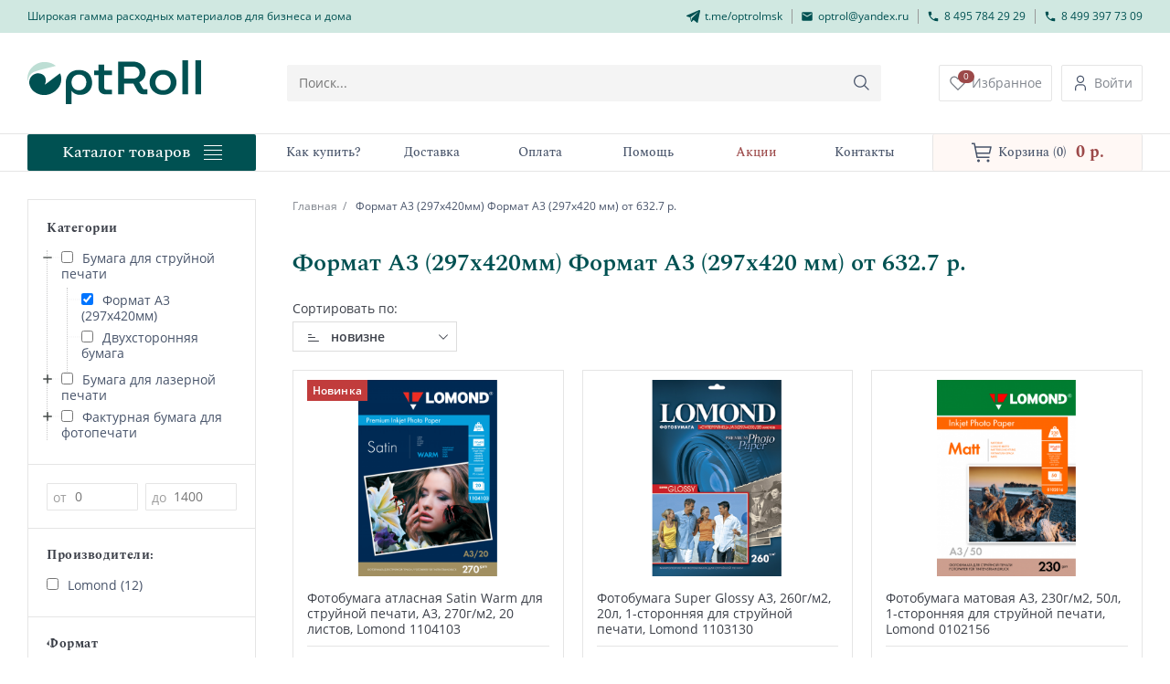

--- FILE ---
content_type: text/html; charset=UTF-8
request_url: https://optrol.ru/entity/format_a3_297h420mm_format_a3_297h420_mm/
body_size: 24069
content:
<!DOCTYPE html>
<html xmlns="http://www.w3.org/1999/xhtml" lang="ru">
<head lang="ru">
    <meta charset="utf-8" />
    <title>Формат А3 (297х420мм) Формат А3 (297х420 мм) купить недорого, от 632.7 р. в интернет-магазине с доставкой по Москве и России.</title>
    <base href="https://optrol.ru" />

    <meta name="Description" content="Формат А3 (297х420мм) Формат А3 (297х420 мм) от 632.7 р. купить недорого с доставкой по Москве и России. Качественные фото, только сертифицированный товар." />
    <meta name="Keywords" content="Формат А3 (297х420мм) Формат А3 (297х420 мм) от 632.7 р." />
    <meta name="robots" content="INDEX,FOLLOW" />
    <meta name='yandex-verification' content='71e067b570defd0a' />
    <meta name="viewport" content="width=device-width, initial-scale=1">
    <link rel="icon" href="/images/reboot/favicons/favicon.svg" sizes="any" type="image/svg+xml"> 
    <link href="/" title="Blog" rel="alternate" type="application/rss+xml" />

    <script type="text/javascript" src="/js/jquery.min.js"></script>
    <script type="text/javascript" src="/js/lazyload.min.js" defer></script>

    <link rel="stylesheet" href="/css/normalize-main-styles.css" type="text/css" />
    <link rel="stylesheet" href="/css/general-styles.css" type="text/css" />
    <link rel="stylesheet" href="/css/header-footer.css" type="text/css" />
    <link rel="stylesheet" href="/css/swiper.min.css" type="text/css" />
    
    <link rel="stylesheet" href="/css/market.css" type="text/css" />

    
    <link rel="stylesheet" href="/css/media-min-400.css" type="text/css" media="(min-width: 400px)" />
    <link rel="stylesheet" href="/css/media-min-480.css" type="text/css" media="(min-width: 480px)" />
    <link rel="stylesheet" href="/css/media-min-600.css" type="text/css" media="(min-width: 600px)" />
    <link rel="stylesheet" href="/css/media-min-768.css" type="text/css" media="(min-width: 768px)" />
    <link rel="stylesheet" href="/css/media-min-1024.css" type="text/css" media="(min-width: 1024px)" />
    <script type="text/javascript" src="/js/swiper.min.js" defer></script>
    <script type="text/javascript" src="/js/swiper-init.js" defer></script>
    <script type="text/javascript" src="/js/global-scripts.js" defer></script>
</head>

<body>
    <header class="header bt-nav-header-parent">
    <div class="desktop-contacts">
        <div class="container">
            <span class="desktop-contacts__title">Широкая гамма расходных материалов для бизнеса и дома</span>
            <ul class="desktop-contacts-list">
                <li class="desktop-contacts-item">
                    <a class="desktop-contacts__link" rel="noreferrer" href="https://t.me/optrolmsk" target="_blank">
                        <svg width="15" height="14" viewBox="0 0 15 14" fill="none" xmlns="http://www.w3.org/2000/svg">
                            <path d="M13.6777 0.0784459L0.302784 5.88368C-0.131779 6.042 -0.0834944 6.72807 0.351069 6.8864L3.731 8.04744L5.08298 12.6916C5.17955 13.0611 5.61411 13.1666 5.85553 12.9027L7.83521 10.8973L11.6014 13.9054C11.8911 14.1165 12.2774 13.9582 12.374 13.5888L14.9814 1.34504C15.1262 0.447869 14.4019 -0.238203 13.6777 0.0784459ZM5.85553 8.94462L5.42097 11.6889L4.45527 7.88912L13.8708 1.13394L5.85553 8.94462Z" fill="#005152"/>
                        </svg>
                        <span class="bg-hover">t.me/optrolmsk</span>
                    </a>
                </li>
                <li class="desktop-contacts-item line">
                    <a class="desktop-contacts__link" href="mailto:optrol@yandex.ru">
                        <svg width="14" height="14" viewBox="0 0 14 14" fill="none" xmlns="http://www.w3.org/2000/svg">
                            <path d="M11.6667 4.66659L7.00002 7.58325L2.33335 4.66659V3.49992L7.00002 6.41659L11.6667 3.49992V4.66659ZM11.6667 2.33325H2.33335C1.68585 2.33325 1.16669 2.85242 1.16669 3.49992V10.4999C1.16669 10.8093 1.2896 11.1061 1.5084 11.3249C1.72719 11.5437 2.02393 11.6666 2.33335 11.6666H11.6667C11.9761 11.6666 12.2729 11.5437 12.4916 11.3249C12.7104 11.1061 12.8334 10.8093 12.8334 10.4999V3.49992C12.8334 2.85242 12.3084 2.33325 11.6667 2.33325Z" fill="#005152"/>
                        </svg>
                        <span class="bg-hover">optrol@yandex.ru</span>
                    </a>
                </li>
                <li class="desktop-contacts-item line">
                    <a class="desktop-contacts__link" href="tel:+74957842929">
                        <svg width="14" height="14" viewBox="0 0 14 14" fill="none" xmlns="http://www.w3.org/2000/svg">
                            <path d="M3.86167 6.29417C4.70167 7.945 6.055 9.29833 7.70583 10.1383L8.98917 8.855C9.1525 8.69167 9.38 8.645 9.58417 8.70917C10.2375 8.925 10.9375 9.04167 11.6667 9.04167C11.8214 9.04167 11.9697 9.10312 12.0791 9.21252C12.1885 9.32192 12.25 9.47029 12.25 9.625V11.6667C12.25 11.8214 12.1885 11.9697 12.0791 12.0791C11.9697 12.1885 11.8214 12.25 11.6667 12.25C9.0366 12.25 6.51426 11.2052 4.65452 9.34548C2.79479 7.48574 1.75 4.9634 1.75 2.33333C1.75 2.17862 1.81146 2.03025 1.92085 1.92085C2.03025 1.81146 2.17862 1.75 2.33333 1.75H4.375C4.52971 1.75 4.67808 1.81146 4.78748 1.92085C4.89687 2.03025 4.95833 2.17862 4.95833 2.33333C4.95833 3.0625 5.075 3.7625 5.29083 4.41583C5.355 4.62 5.30833 4.8475 5.145 5.01083L3.86167 6.29417Z" fill="#005152"/>
                        </svg>
                        <span class="bg-hover">8 495 784 29 29</span>
                    </a>
                    <a class="mobile-contacts__link" href="tel:+74993977309">
                        <svg width="14" height="14" viewBox="0 0 14 14" fill="none" xmlns="http://www.w3.org/2000/svg">
                            <path d="M3.86167 6.29417C4.70167 7.945 6.055 9.29833 7.70583 10.1383L8.98917 8.855C9.1525 8.69167 9.38 8.645 9.58417 8.70917C10.2375 8.925 10.9375 9.04167 11.6667 9.04167C11.8214 9.04167 11.9697 9.10312 12.0791 9.21252C12.1885 9.32192 12.25 9.47029 12.25 9.625V11.6667C12.25 11.8214 12.1885 11.9697 12.0791 12.0791C11.9697 12.1885 11.8214 12.25 11.6667 12.25C9.0366 12.25 6.51426 11.2052 4.65452 9.34548C2.79479 7.48574 1.75 4.9634 1.75 2.33333C1.75 2.17862 1.81146 2.03025 1.92085 1.92085C2.03025 1.81146 2.17862 1.75 2.33333 1.75H4.375C4.52971 1.75 4.67808 1.81146 4.78748 1.92085C4.89687 2.03025 4.95833 2.17862 4.95833 2.33333C4.95833 3.0625 5.075 3.7625 5.29083 4.41583C5.355 4.62 5.30833 4.8475 5.145 5.01083L3.86167 6.29417Z" fill="#005152"/>
                        </svg>
                        <span class="bg-hover">8 499 397 73 09</span>
                    </a>
                </li>
                <li class="desktop-contacts-item line">
                    <a class="desktop-contacts__link" href="tel:+74993977309">
                        <svg width="14" height="14" viewBox="0 0 14 14" fill="none" xmlns="http://www.w3.org/2000/svg">
                            <path d="M3.86167 6.29417C4.70167 7.945 6.055 9.29833 7.70583 10.1383L8.98917 8.855C9.1525 8.69167 9.38 8.645 9.58417 8.70917C10.2375 8.925 10.9375 9.04167 11.6667 9.04167C11.8214 9.04167 11.9697 9.10312 12.0791 9.21252C12.1885 9.32192 12.25 9.47029 12.25 9.625V11.6667C12.25 11.8214 12.1885 11.9697 12.0791 12.0791C11.9697 12.1885 11.8214 12.25 11.6667 12.25C9.0366 12.25 6.51426 11.2052 4.65452 9.34548C2.79479 7.48574 1.75 4.9634 1.75 2.33333C1.75 2.17862 1.81146 2.03025 1.92085 1.92085C2.03025 1.81146 2.17862 1.75 2.33333 1.75H4.375C4.52971 1.75 4.67808 1.81146 4.78748 1.92085C4.89687 2.03025 4.95833 2.17862 4.95833 2.33333C4.95833 3.0625 5.075 3.7625 5.29083 4.41583C5.355 4.62 5.30833 4.8475 5.145 5.01083L3.86167 6.29417Z" fill="#005152"/>
                        </svg>
                        <span class="bg-hover">8 499 397 73 09</span>
                    </a>
                </li>
            </ul>
            <button class="button mobile-open-phone" type="button" aria-label="Кнопка открытия доп. телефона">
                <svg width="19" height="19" viewBox="0 0 19 19" fill="none" xmlns="http://www.w3.org/2000/svg">
                    <path d="M9.38462 3.02588L9.38462 12.5015L13.4231 8.44054L14 8.95416L9 13.9821L4 8.95416L4.57692 8.44054L8.61538 12.5015L8.61538 3.02588L9.38462 3.02588Z" fill="#81868E"/>
                </svg>
            </button>
        </div>
    </div>
    <div class="header-wrapper">
        <div class="container">
            <a class="header-logo" href="/">
                <img src="/images/reboot/logo/header-logo.svg" alt="Логотип"/>
            </a>
            <div class="header-search-wrapper">
                <form id="form-search" action="/market/search/" method="GET" class="search-form header-search-form" role="search">
                    <button type="button" class='button search-close'>
                        <svg width="13" height="13" viewBox="0 0 13 13" fill="none" xmlns="http://www.w3.org/2000/svg">
                            <path d="M7.94002 6.00017L12.8 1.14017C12.9092 1.01264 12.9663 0.848589 12.9598 0.680805C12.9533 0.513021 12.8838 0.353862 12.7651 0.235132C12.6463 0.116403 12.4872 0.0468473 12.3194 0.0403665C12.1516 0.0338857 11.9876 0.0909567 11.86 0.200174L7.00002 5.06017L2.14002 0.193508C2.01249 0.0842899 1.84844 0.0272195 1.68065 0.0337003C1.51287 0.0401811 1.35371 0.109736 1.23498 0.228465C1.11625 0.347195 1.0467 0.506354 1.04022 0.674138C1.03373 0.841922 1.09081 1.00597 1.20002 1.13351L6.06002 6.00017L1.19336 10.8602C1.12357 10.9199 1.06689 10.9935 1.02687 11.0762C0.986857 11.1589 0.96437 11.249 0.960824 11.3408C0.957278 11.4326 0.972748 11.5242 1.00626 11.6097C1.03978 11.6953 1.09062 11.773 1.15559 11.8379C1.22056 11.9029 1.29826 11.9537 1.38381 11.9873C1.46936 12.0208 1.56091 12.0363 1.65273 12.0327C1.74454 12.0292 1.83463 12.0067 1.91734 11.9667C2.00005 11.9266 2.07359 11.87 2.13336 11.8002L7.00002 6.94017L11.86 11.8002C11.9876 11.9094 12.1516 11.9665 12.3194 11.96C12.4872 11.9535 12.6463 11.8839 12.7651 11.7652C12.8838 11.6465 12.9533 11.4873 12.9598 11.3195C12.9663 11.1518 12.9092 10.9877 12.8 10.8602L7.94002 6.00017Z" fill="#9E9E9E"/>
                        </svg>
                    </button>
                    
                     <input id="top-search" type="search" name="search_string" placeholder="Поиск..." class="search-input w100 ui-autocomplete-input">
                     <button type="submit" class="button search-button buy-button-animation" aria-label="Кнопка поиска">
                        <svg width="20" height="20" viewBox="0 0 15 15" fill="none" xmlns="http://www.w3.org/2000/svg">
                            <path d="M13.4211 12.7605L9.89264 9.23206C10.7405 8.21414 11.1634 6.90851 11.0731 5.58678C10.9829 4.26506 10.3866 3.02899 9.40825 2.13573C8.42989 1.24247 7.14481 0.760786 5.82035 0.790881C4.49589 0.820975 3.23402 1.36053 2.29725 2.29731C1.36047 3.23409 0.820914 4.49596 0.79082 5.82042C0.760725 7.14488 1.24241 8.42995 2.13567 9.40831C3.02893 10.3867 4.26499 10.983 5.58672 11.0732C6.90845 11.1634 8.21408 10.7406 9.232 9.8927L12.7604 13.4211L13.4211 12.7605ZM1.74063 5.94565C1.74063 5.11399 1.98725 4.301 2.4493 3.6095C2.91134 2.918 3.56807 2.37904 4.33642 2.06078C5.10478 1.74251 5.95025 1.65924 6.76594 1.82149C7.58162 1.98374 8.33087 2.38422 8.91894 2.9723C9.50702 3.56037 9.9075 4.30962 10.0697 5.1253C10.232 5.94099 10.1487 6.78646 9.83046 7.55482C9.5122 8.32317 8.97324 8.9799 8.28174 9.44194C7.59024 9.90399 6.77725 10.1506 5.94559 10.1506C4.83074 10.1494 3.76192 9.70595 2.9736 8.91764C2.18529 8.12932 1.74187 7.06049 1.74063 5.94565Z" fill="#48546A"/>
                        </svg>
                    </button>
                </form>
            </div>
            <div class="header-buttons-wrapper">
                <button type="button" class="button buy-button-animation button-mobile" aria-label="Кнопка поиска">
                    <svg width="20" height="20" viewBox="0 0 15 15" fill="none" xmlns="http://www.w3.org/2000/svg">
                        <path d="M13.4211 12.7605L9.89264 9.23206C10.7405 8.21414 11.1634 6.90851 11.0731 5.58678C10.9829 4.26506 10.3866 3.02899 9.40825 2.13573C8.42989 1.24247 7.14481 0.760786 5.82035 0.790881C4.49589 0.820975 3.23402 1.36053 2.29725 2.29731C1.36047 3.23409 0.820914 4.49596 0.79082 5.82042C0.760725 7.14488 1.24241 8.42995 2.13567 9.40831C3.02893 10.3867 4.26499 10.983 5.58672 11.0732C6.90845 11.1634 8.21408 10.7406 9.232 9.8927L12.7604 13.4211L13.4211 12.7605ZM1.74063 5.94565C1.74063 5.11399 1.98725 4.301 2.4493 3.6095C2.91134 2.918 3.56807 2.37904 4.33642 2.06078C5.10478 1.74251 5.95025 1.65924 6.76594 1.82149C7.58162 1.98374 8.33087 2.38422 8.91894 2.9723C9.50702 3.56037 9.9075 4.30962 10.0697 5.1253C10.232 5.94099 10.1487 6.78646 9.83046 7.55482C9.5122 8.32317 8.97324 8.9799 8.28174 9.44194C7.59024 9.90399 6.77725 10.1506 5.94559 10.1506C4.83074 10.1494 3.76192 9.70595 2.9736 8.91764C2.18529 8.12932 1.74187 7.06049 1.74063 5.94565Z" fill="#48546A"/>
                    </svg>
                </button>
                
                <button class="button mobile-catalog-btn" type="button" aria-label="Кнопка открытия каталога в мобилке">
                    <svg width="30" height="30" viewBox="0 0 30 30" fill="none" xmlns="http://www.w3.org/2000/svg">
                        <path d="M5 7.5H25V10H5V7.5ZM10 13.75H25V16.25H10V13.75ZM16.25 20H25V22.5H16.25V20Z" fill="#005152"/>
                    </svg>
                </button>
                <a class="button btn-favourite green-hover-button" href="/favourite/">
                    <span class="favourite-count">0</span>
                    <svg width="30" height="30" viewBox="0 0 30 30" fill="none" xmlns="http://www.w3.org/2000/svg">
                        <path d="M21.0468 5.625C21.7294 5.62443 22.4052 5.76012 23.0347 6.02414C23.6641 6.28815 24.2345 6.67517 24.7125 7.1625C25.6972 8.16224 26.2492 9.50921 26.2492 10.9125C26.2492 12.3158 25.6972 13.6628 24.7125 14.6625L15 24.4969L5.28747 14.6625C4.30271 13.6628 3.75071 12.3158 3.75071 10.9125C3.75071 9.50921 4.30271 8.16224 5.28747 7.1625C5.76568 6.67552 6.33614 6.28871 6.96551 6.02465C7.59489 5.7606 8.27057 5.6246 8.9531 5.6246C9.63562 5.6246 10.3113 5.7606 10.9407 6.02465C11.5701 6.28871 12.1405 6.67552 12.6187 7.1625L15 9.6L17.3718 7.18125C17.8483 6.68811 18.4194 6.29612 19.0508 6.02873C19.6822 5.76133 20.3611 5.62402 21.0468 5.625ZM21.0468 3.75C20.1146 3.74921 19.1916 3.93455 18.332 4.29516C17.4723 4.65577 16.6933 5.18438 16.0406 5.85L15 6.9L13.9593 5.85C13.3059 5.18558 12.5267 4.65789 11.6671 4.29768C10.8076 3.93748 9.88503 3.75197 8.9531 3.75197C8.02116 3.75197 7.09855 3.93748 6.23905 4.29768C5.37954 4.65789 4.60033 5.18558 3.94685 5.85C2.61736 7.2034 1.87244 9.02471 1.87244 10.9219C1.87244 12.819 2.61736 14.6404 3.94685 15.9938L15 27.1875L26.0531 15.9938C27.3826 14.6404 28.1275 12.819 28.1275 10.9219C28.1275 9.02471 27.3826 7.2034 26.0531 5.85C25.3998 5.18523 24.6206 4.65717 23.7611 4.29662C22.9016 3.93608 21.9789 3.75026 21.0468 3.75Z" fill="#787C84"/>
                    </svg>
                    <span>Избранное</span>
                </a>
                
            <a class="button btn-client green-hover-button" href="/market/client/">
                <svg width="19" height="20" viewBox="0 0 19 20" fill="none" xmlns="http://www.w3.org/2000/svg">
                    <path d="M9.5 2.875C10.0872 2.875 10.6611 3.04911 11.1494 3.37532C11.6376 3.70153 12.0181 4.16519 12.2428 4.70766C12.4675 5.25013 12.5263 5.84704 12.4117 6.42292C12.2972 6.99881 12.0144 7.52779 11.5992 7.94297C11.184 8.35816 10.6551 8.64091 10.0792 8.75546C9.50329 8.87001 8.90638 8.81121 8.36391 8.58652C7.82144 8.36182 7.35779 7.98131 7.03158 7.4931C6.70537 7.00489 6.53125 6.43091 6.53125 5.84375C6.53125 5.05639 6.84403 4.30128 7.40078 3.74453C7.95753 3.18778 8.71264 2.875 9.5 2.875ZM9.5 1.6875C8.67797 1.6875 7.8744 1.93126 7.19091 2.38795C6.50742 2.84465 5.9747 3.49377 5.66013 4.25322C5.34555 5.01268 5.26324 5.84836 5.42361 6.65459C5.58398 7.46083 5.97983 8.2014 6.56109 8.78266C7.14235 9.36392 7.88292 9.75977 8.68916 9.92014C9.49539 10.0805 10.3311 9.9982 11.0905 9.68362C11.85 9.36905 12.4991 8.83633 12.9558 8.15284C13.4125 7.46935 13.6563 6.66578 13.6563 5.84375C13.6563 4.74144 13.2184 3.68429 12.4389 2.90484C11.6595 2.12539 10.6023 1.6875 9.5 1.6875Z" fill="#48546A"/>
                    <path d="M15.4375 18.3125H14.25V15.3438C14.25 14.9539 14.1732 14.5678 14.024 14.2077C13.8748 13.8475 13.6561 13.5202 13.3805 13.2445C13.1048 12.9689 12.7775 12.7502 12.4173 12.601C12.0572 12.4518 11.6711 12.375 11.2812 12.375H7.71875C6.93139 12.375 6.17628 12.6878 5.61953 13.2445C5.06278 13.8013 4.75 14.5564 4.75 15.3438V18.3125H3.5625V15.3438C3.5625 14.2414 4.00039 13.1843 4.77984 12.4048C5.55929 11.6254 6.61644 11.1875 7.71875 11.1875H11.2812C12.3836 11.1875 13.4407 11.6254 14.2202 12.4048C14.9996 13.1843 15.4375 14.2414 15.4375 15.3438V18.3125Z" fill="#48546A"/>
                </svg>
                <span>Войти</span>
            </a>
        
            </div>
        </div>
    </div>
    <nav class="header-navigation-menu">
        <div class="container">
            <a class="button header-catalog__link bt-nav-header-item" href="/market/">
                <span>Каталог товаров</span>
                <div class="catalog-hover-menu">
                    <span class="catalog-hover-menu-1"></span>
                    <span class="catalog-hover-menu-2"></span>
                    <span class="catalog-hover-menu-3"></span>
                    <span class="catalog-hover-menu-4"></span>
                </div>        
            </a>
            <ul class="header-navigation-list bt-nav-header-list">
                <li class="header-navigation-item bt-nav-header-item">
                    <a class="header-navigation__link" href="/kak_kupit/"><span class="bg-hover">Как купить?</span></a>
                </li>
                <li class="header-navigation-item bt-nav-header-item">
                    <a class="header-navigation__link" href="/delivery/"><span class="bg-hover">Доставка</span></a>
                </li>
                <li class="header-navigation-item bt-nav-header-item">
                    <a class="header-navigation__link" href="/payment/"><span class="bg-hover">Оплата</span></a>
                </li>
                <li class="header-navigation-item bt-nav-header-item">
                    <a class="header-navigation__link" href="/help/"><span class="bg-hover">Помощь</span></a>
                </li>
                <li class="header-navigation-item bt-nav-header-item">
                    <a class="header-navigation__link header-navigation__akcii" href="/market/akcii/"><span class="bg-hover" style="color:#9C4949">Акции</span></a>
                </li>
                <li class="header-navigation-item bt-nav-header-item">
                    <a class="header-navigation__link" href="/kontakty/"><span class="bg-hover">Контакты</span></a>
                </li>
            </ul>
            <a class="button header-basket__link" href="/market/basket/">
    <svg width="24" height="24" viewBox="0 0 24 24" fill="none" xmlns="http://www.w3.org/2000/svg">
        <path d="M7.5 22.5C8.32843 22.5 9 21.8284 9 21C9 20.1716 8.32843 19.5 7.5 19.5C6.67157 19.5 6 20.1716 6 21C6 21.8284 6.67157 22.5 7.5 22.5Z" fill="#48546A"/>
        <path d="M18 22.5C18.8284 22.5 19.5 21.8284 19.5 21C19.5 20.1716 18.8284 19.5 18 19.5C17.1716 19.5 16.5 20.1716 16.5 21C16.5 21.8284 17.1716 22.5 18 22.5Z" fill="#48546A"/>
        <path d="M21 5.24991H4.365L3.75 2.09991C3.71494 1.92795 3.62068 1.77374 3.48364 1.6641C3.3466 1.55447 3.17546 1.49637 3 1.49991H0V2.99991H2.385L5.25 17.3999C5.28506 17.5719 5.37932 17.7261 5.51636 17.8357C5.6534 17.9453 5.82454 18.0034 6 17.9999H19.5V16.4999H6.615L6 13.4999H19.5C19.6734 13.5041 19.8429 13.4482 19.9796 13.3415C20.1163 13.2348 20.2119 13.0841 20.25 12.9149L21.75 6.16491C21.7751 6.05363 21.7745 5.93808 21.7483 5.82706C21.722 5.71604 21.6708 5.61247 21.5985 5.52424C21.5261 5.436 21.4347 5.36543 21.3309 5.3179C21.2272 5.27036 21.114 5.24711 21 5.24991ZM18.9 11.9999H5.715L4.665 6.74991H20.0625L18.9 11.9999Z" fill="#48546A"/>
    </svg>
    <p class="header-basket-text">
                        <span class="header-basket__name">Корзина</span>
                        <span class="header-bastet__total">(0)</span>
                   </p>
                   <span class="header-basket__sum">0 p.</span>
                   </a>
        </div>
    </nav>
    <div class="tablet-aside">
        <div class="tablet-aside-bg"></div>
        <div class="tablet-aside-menu">
            <button class="button tablet-aside-close" type="button" aria-label="Кнопка закрытия бокового меню">
                <svg width="35" height="35" viewBox="0 0 35 35" fill="none" xmlns="http://www.w3.org/2000/svg">
                    <path d="M28 9.75L26.25 8L18 16.25L9.75 8L8 9.75L16.25 18L8 26.25L9.75 28L18 19.75L26.25 28L28 26.25L19.75 18L28 9.75Z" fill="black"/>
                </svg>
            </button>
            <div class="tablet-aside-wrap"></div>
        </div>
    </div>
</header>
<button class="fixed-to-top" type="button" aria-label="Кнопка скролла вверх">
    <svg width="28" height="28" viewBox="0 0 28 28" fill="none" xmlns="http://www.w3.org/2000/svg">
        <path fill-rule="evenodd" clip-rule="evenodd" d="M14 26.25C13.7679 26.25 13.5454 26.1578 13.3813 25.9937C13.2172 25.8296 13.125 25.6071 13.125 25.375L13.125 4.73725L7.61949 10.2445C7.45519 10.4088 7.23235 10.5011 6.99999 10.5011C6.76763 10.5011 6.54479 10.4088 6.38049 10.2445C6.21619 10.0802 6.12389 9.85736 6.12389 9.625C6.12389 9.39264 6.21619 9.1698 6.38049 9.0055L13.3805 2.0055C13.4618 1.92402 13.5583 1.85937 13.6646 1.81525C13.7709 1.77114 13.8849 1.74844 14 1.74844C14.1151 1.74844 14.229 1.77114 14.3354 1.81525C14.4417 1.85937 14.5382 1.92402 14.6195 2.0055L21.6195 9.0055C21.7838 9.1698 21.8761 9.39264 21.8761 9.625C21.8761 9.85736 21.7838 10.0802 21.6195 10.2445C21.4552 10.4088 21.2324 10.5011 21 10.5011C20.7676 10.5011 20.5448 10.4088 20.3805 10.2445L14.875 4.73725L14.875 25.375C14.875 25.6071 14.7828 25.8296 14.6187 25.9937C14.4546 26.1578 14.2321 26.25 14 26.25V26.25Z" fill="#D0E8E1"></path>
    </svg>
</button><main class="main market-top">
    <div class="container">
        <div class="catalog-popup">
            <div class="catalog-fixed">
                <nav class="section-aside-menu">
                    <ul class="hide-menu bt-nav-add-list level_1"><li class="bt-nav-add-item level_1"><a href="/market/samokleushhayasya_bumaga/">Самоклеющиеся материалы для струйной и лазерной печати</a><ul class="hide-menu bt-nav-add-list level_2"><li class="bt-nav-add-item level_2"><a href="/market/samokleushhayasya_bumaga/samokleushhayasya_belaya_bumaga/">Самоклеющаяся белая бумага</a></li><li class="bt-nav-add-item level_2"><a href="/market/samokleushhayasya_bumaga/samokleushhayasya_tsvetnaya_bumaga/">Самоклеющаяся цветная бумага</a></li><li class="bt-nav-add-item level_2"><a href="/market/samokleushhayasya_bumaga/samokleushhayasya_fotobumaga/">Самоклеющаяся фотобумага Premium</a></li><li class="bt-nav-add-item level_2"><a href="/market/samokleushhayasya_bumaga/materialy_dlya_pechati_zoloto_serebro/">Материалы золото и серебро</a></li><li class="bt-nav-add-item level_2"><a href="/market/samokleushhayasya_bumaga/samokleushhayasya_rulonnaya_bumaga_i_plenka/">Рулонные самоклеющиеся материалы</a></li><li class="bt-nav-add-item level_2"><a href="/market/samokleushhayasya_bumaga/samokleushhiesya_plenki/">Самоклеющаяся пленка в листах</a></li><li class="bt-nav-add-item level_2"><a href="/market/samokleushhayasya_bumaga/nakleiki_dlya_papok/">Наклейки для папок</a></li><li class="bt-nav-add-item level_2"><a href="/market/samokleushhayasya_bumaga/nakleiki_kruglye/">Наклейки круглые</a></li><li class="bt-nav-add-item level_2"><a href="/market/samokleushhayasya_bumaga/nakleiki_pochtovye/">Наклейки почтовые</a></li><li class="bt-nav-add-item level_2"><a href="/market/samokleushhayasya_bumaga/nakleiki_magnitnye/">Наклейки магнитные</a></li></ul></li><li class="bt-nav-add-item level_1"><a href="/market/shirokoformatnye_roliki/">Рулонная фотобумага. Все виды, форматы и размеры</a><ul class="hide-menu bt-nav-add-list level_2"><li class="bt-nav-add-item level_2"><a href="/market/shirokoformatnye_roliki/rulonnaya_bumaga_bez_pokrytiya/">Инженерная бумага</a></li><li class="bt-nav-add-item level_2"><a href="/market/shirokoformatnye_roliki/matovaya_rulonnaya_bumaga/">Матовая бумага</a></li><li class="bt-nav-add-item level_2"><a href="/market/shirokoformatnye_roliki/glyantsevaya_rulonnaya_bumaga/">Глянцевая бумага</a></li><li class="bt-nav-add-item level_2"><a href="/market/shirokoformatnye_roliki/mikroporistaya_rulonnaya_bumaga/">Атласная (Satin) бумага</a></li><li class="bt-nav-add-item level_2"><a href="/market/shirokoformatnye_roliki/superglyantsevaya_rulonnaya_bumaga/">Суперглянцевая бумага (Super Glossy)</a></li><li class="bt-nav-add-item level_2"><a href="/market/shirokoformatnye_roliki/poluglyantsevaya_rulonnaya_bumaga/">Полуглянцевая бумага (Semi Glossy)</a></li><li class="bt-nav-add-item level_2"><a href="/market/shirokoformatnye_roliki/rulonnaya_fotobumaga/">Бумага для фотокниг</a></li><li class="bt-nav-add-item level_2"><a href="/market/shirokoformatnye_roliki/plenka_rulonnaya_dlya_pechati/">Пленка для печати</a></li><li class="bt-nav-add-item level_2"><a href="/market/shirokoformatnye_roliki/sublimatsionnaya_rulonnaya_bumaga/">Сублимационная бумага</a></li><li class="bt-nav-add-item level_2"><a href="/market/shirokoformatnye_roliki/hudozhestvennaya_rulonnaya_bumaga/">Художественная бумага</a></li><li class="bt-nav-add-item level_2"><a href="/market/shirokoformatnye_roliki/solventnaya_rulonnaya_bumaga/">Сольвентная бумага</a></li><li class="bt-nav-add-item level_2"><a href="/market/shirokoformatnye_roliki/upakovochnaya_bumaga/">Упаковочная бумага</a></li><li class="bt-nav-add-item level_2"><a href="/market/shirokoformatnye_roliki/kalka_rulonnaya/">Калька</a></li></ul></li><li class="bt-nav-add-item level_1"><a href="/market/plenka_dlya_pechati_pet_film/">Пленка для печати на струйных и лазерных принтерах</a><ul class="hide-menu bt-nav-add-list level_2"><li class="bt-nav-add-item level_2"><a href="/market/plenka_dlya_pechati_pet_film/plenka_dlya_lazernoi_pechati/">Пленка для лазерной печати</a></li><li class="bt-nav-add-item level_2"><a href="/market/plenka_dlya_pechati_pet_film/plenka_dlya_struinoi_pechati/">Пленка для струйной печати</a></li><li class="bt-nav-add-item level_2"><a href="/market/plenka_dlya_pechati_pet_film/samokleushhayasya_plenka/">Самоклеющаяся пленка</a></li><li class="bt-nav-add-item level_2"><a href="/market/plenka_dlya_pechati_pet_film/adresnye_nakleiki_security/">Адресные наклейки Security</a></li></ul></li><li class="bt-nav-add-item level_1"><a href="/market/chekovaya_lenta_dlya_kassy/">Чековая кассовая лента. Ценники</a><ul class="hide-menu bt-nav-add-list level_2"><li class="bt-nav-add-item level_2"><a href="/market/chekovaya_lenta_dlya_kassy/termolenta/">Термолента 57мм, 80мм</a></li><li class="bt-nav-add-item level_2"><a href="/market/chekovaya_lenta_dlya_kassy/termoetiketki_dlya_vesov/">Термоэтикетки для весов</a></li></ul></li><li class="bt-nav-add-item level_1"><a href="/market/resheniya_dlya_pechati_etiketok/">Рулонные этикетки</a><ul class="hide-menu bt-nav-add-list level_2"><li class="bt-nav-add-item level_2"><a href="/market/resheniya_dlya_pechati_etiketok/termoetiketki/">Термоэтикетки</a></li><li class="bt-nav-add-item level_2"><a href="/market/resheniya_dlya_pechati_etiketok/etiket_lenta/">Этикет-лента</a></li><li class="bt-nav-add-item level_2"><a href="/market/resheniya_dlya_pechati_etiketok/rulonnye_etiketki/">Рулонные этикетки</a></li><li class="bt-nav-add-item level_2"><a href="/market/resheniya_dlya_pechati_etiketok/printery_pechati_etiketok/">Принтеры печати этикеток</a></li><li class="bt-nav-add-item level_2"><a href="/market/resheniya_dlya_pechati_etiketok/kartridzhi_printerov_etiketok/">Картриджи принтеров этикеток</a></li><li class="bt-nav-add-item level_2"><a href="/market/resheniya_dlya_pechati_etiketok/ribbony_dlya_pechati/">Риббоны (красящая лента)</a></li></ul></li><li class="bt-nav-add-item level_1"><a href="/market/chernila_dlya_printera/">Чернила для принтеров Epson. Canon. HP</a><ul class="hide-menu bt-nav-add-list level_2"><li class="bt-nav-add-item level_2"><a href="/market/chernila_dlya_printera/sublimatsionnye_chernila/">Сублимационные чернила</a></li><li class="bt-nav-add-item level_2"><a href="/market/chernila_dlya_printera/chernila_dlya_epson/">Чернила для Epson</a><ul class="hide-menu bt-nav-add-list level_3"><li class="bt-nav-add-item level_3"><a href="/market/chernila_dlya_printera/chernila_dlya_epson/chernila_le07_lomond/">Чернила сери LE07 водорастворимые для Epson</a></li><li class="bt-nav-add-item level_3"><a href="/market/chernila_dlya_printera/chernila_dlya_epson/chernila_lomond_le08/">Чернила серии LE08 водорастворимые для Epson</a></li><li class="bt-nav-add-item level_3"><a href="/market/chernila_dlya_printera/chernila_dlya_epson/chernila_lomond_le09/">Чернила серии LE09 пигментные для Epson</a></li><li class="bt-nav-add-item level_3"><a href="/market/chernila_dlya_printera/chernila_dlya_epson/chernila_lomond_le10/">Чернила серии LE10 пигментные для Epson</a></li><li class="bt-nav-add-item level_3"><a href="/market/chernila_dlya_printera/chernila_dlya_epson/epson_chernila_dlya_snpch/">Чернила Epson для СНПЧ</a></li></ul></li><li class="bt-nav-add-item level_2"><a href="/market/chernila_dlya_printera/chernila_dlya_hp/">Чернила для HP</a><ul class="hide-menu bt-nav-add-list level_3"><li class="bt-nav-add-item level_3"><a href="/market/chernila_dlya_printera/chernila_dlya_hp/chernila_lomond_lh04_pigment/">Чернила lomond LH04 pigment</a></li><li class="bt-nav-add-item level_3"><a href="/market/chernila_dlya_printera/chernila_dlya_hp/chernila_lomond_lh05_dye/">Чернила Lomond LH05 dye</a></li><li class="bt-nav-add-item level_3"><a href="/market/chernila_dlya_printera/chernila_dlya_hp/chernila_lomond_lh10_pigment/">Чернила lomond LH10 pigment</a></li><li class="bt-nav-add-item level_3"><a href="/market/chernila_dlya_printera/chernila_dlya_hp/chernila_lomond_lh100_101/">Чернила lomond LH100/101</a></li><li class="bt-nav-add-item level_3"><a href="/market/chernila_dlya_printera/chernila_dlya_hp/chernila_lomond_lh102/">Чернила lomond LH102</a></li><li class="bt-nav-add-item level_3"><a href="/market/chernila_dlya_printera/chernila_dlya_hp/chernila_lomond_lh103_lh104/">Чернила lomond LH103/LH104</a></li></ul></li><li class="bt-nav-add-item level_2"><a href="/market/chernila_dlya_printera/chernila_dlya_canon/">Чернила для Canon</a><ul class="hide-menu bt-nav-add-list level_3"><li class="bt-nav-add-item level_3"><a href="/market/chernila_dlya_printera/chernila_dlya_canon/chernila_lomond_lc20_pigment/">Чернила LC20 pigment для Canon IPF-6400s/8400s/9400s</a></li><li class="bt-nav-add-item level_3"><a href="/market/chernila_dlya_printera/chernila_dlya_canon/chernila_lomond_lc13/">Чернила LC13 для Canon PG-210C/510C/512C/ 810C</a></li><li class="bt-nav-add-item level_3"><a href="/market/chernila_dlya_printera/chernila_dlya_canon/chernila_dlya_canon_1000_ml/">Чернила для Canon 1000 мл</a></li><li class="bt-nav-add-item level_3"><a href="/market/chernila_dlya_printera/chernila_dlya_canon/chernila_lomond_lc11_dye/">Чернила LC11 dye для Canon CLI-221/426/521/821, CBI-321</a></li><li class="bt-nav-add-item level_3"><a href="/market/chernila_dlya_printera/chernila_dlya_canon/chernila_lomond_lc12_pigment/">Чернила LC12 pigment для Canon PGI-220/425/520/820</a></li></ul></li></ul></li><li class="bt-nav-add-item level_1"><a href="/market/fotobumaga_dlya_pechati/">Бумага для струйной печати</a><ul class="hide-menu bt-nav-add-list level_2"><li class="bt-nav-add-item level_2"><a href="/market/fotobumaga_dlya_pechati/fotobumaga_glyantsevaya/">Фотобумага Глянцевая</a></li><li class="bt-nav-add-item level_2"><a href="/market/fotobumaga_dlya_pechati/fotobumaga_matovaya/">Фотобумага Матовая</a></li><li class="bt-nav-add-item level_2"><a href="/market/fotobumaga_dlya_pechati/fotobumaga_premium/">Фотобумага Премиум</a></li><li class="bt-nav-add-item level_2"><a href="/market/fotobumaga_dlya_pechati/format_a3_297h420mm/">Формат А3 (297х420мм)</a></li><li class="bt-nav-add-item level_2"><a href="/market/fotobumaga_dlya_pechati/format_a3_329h483mm/">Формат А3+ (329х483мм)</a></li><li class="bt-nav-add-item level_2"><a href="/market/fotobumaga_dlya_pechati/format_a5_148h210mm/">Формат А5 (148х210мм)</a></li><li class="bt-nav-add-item level_2"><a href="/market/fotobumaga_dlya_pechati/format_a6_105h148mm/">Формат А6 (100х150мм)</a></li><li class="bt-nav-add-item level_2"><a href="/market/fotobumaga_dlya_pechati/dvuhstoronnyaya_bumaga/">Двухсторонняя бумага</a></li><li class="bt-nav-add-item level_2"><a href="/market/fotobumaga_dlya_pechati/nakleiki_dlya_struinoi_pechati/">Наклейки для струйной печати</a></li><li class="bt-nav-add-item level_2"><a href="/market/fotobumaga_dlya_pechati/plenki_dlya_struinoi_pechati/">Пленки для струйной печати</a></li></ul></li><li class="bt-nav-add-item level_1"><a href="/market/bumaga_dlya_lazernoi_pechati/">Бумага для лазерной печати</a><ul class="hide-menu bt-nav-add-list level_2"><li class="bt-nav-add-item level_2"><a href="/market/bumaga_dlya_lazernoi_pechati/glyantsevaya_lazernaya_bumaga/">Глянцевая лазерная бумага</a></li><li class="bt-nav-add-item level_2"><a href="/market/bumaga_dlya_lazernoi_pechati/matovaya_lazernaya_bumaga/">Матовая лазерная бумага</a></li><li class="bt-nav-add-item level_2"><a href="/market/bumaga_dlya_lazernoi_pechati/plenki_dlya_lazernoi_pechati/">Пленка для лазерной печати</a></li><li class="bt-nav-add-item level_2"><a href="/market/bumaga_dlya_lazernoi_pechati/nakleiki_dlya_lazernoi_pechati/">Самоклеющаяся лазерная бумага</a></li><li class="bt-nav-add-item level_2"><a href="/market/bumaga_dlya_lazernoi_pechati/shelkovisto_matovaya_lazernaya_bumaga/">Шелковисто-матовая лазерная бумага</a></li></ul></li><li class="bt-nav-add-item level_1"><a href="/market/ekonomichnaya_upakovka/">Выгодная упаковка - Эконом</a><ul class="hide-menu bt-nav-add-list level_2"><li class="bt-nav-add-item level_2"><a href="/market/ekonomichnaya_upakovka/ekonomichnaya_upakovka_nakleek/">Выгодная упаковка самоклеющейся бумаги</a></li><li class="bt-nav-add-item level_2"><a href="/market/ekonomichnaya_upakovka/ekonomichnaya_upakovka_fotobumagi/">Выгодная упаковка фотобумаги</a></li><li class="bt-nav-add-item level_2"><a href="/market/ekonomichnaya_upakovka/rulonnaya_bumaga_nestandartnoi_namotki/">Рулонная бумага нестандартной намотки</a></li></ul></li><li class="bt-nav-add-item level_1"><a href="/market/sublimatsionnye_materialy/">Сублимационные материалы. Бумага, чернила, заготовки.</a><ul class="hide-menu bt-nav-add-list level_2"><li class="bt-nav-add-item level_2"><a href="/market/sublimatsionnye_materialy/sublimatsionnaya_bumaga/">Сублимационная бумага</a></li><li class="bt-nav-add-item level_2"><a href="/market/sublimatsionnye_materialy/kruzhki_sublimatsionnye/">Кружки сублимационные</a></li></ul></li><li class="bt-nav-add-item level_1"><a href="/market/fakturnaya_bumaga/">Фактурная бумага для фотопечати</a><ul class="hide-menu bt-nav-add-list level_2"><li class="bt-nav-add-item level_2"><a href="/market/fakturnaya_bumaga/seriya_canvas_holst/">Серия Canvas (Холст)</a></li><li class="bt-nav-add-item level_2"><a href="/market/fakturnaya_bumaga/seriya_gallery/">Серия Gallery</a></li><li class="bt-nav-add-item level_2"><a href="/market/fakturnaya_bumaga/seriya_design_s_tisneniem/">Серия Design (с тиснением)</a></li><li class="bt-nav-add-item level_2"><a href="/market/fakturnaya_bumaga/geli_i_laki_akrilovye/">Гели и лаки акриловые</a></li></ul></li><li class="bt-nav-add-item level_1"><a href="/market/kartridzhi_sovmestimye/">Картриджи</a><ul class="hide-menu bt-nav-add-list level_2"><li class="bt-nav-add-item level_2"><a href="/market/kartridzhi_sovmestimye/kartridzhi_kassovye/">Картриджи кассовые</a></li><li class="bt-nav-add-item level_2"><a href="/market/kartridzhi_sovmestimye/kartridzhi_lazernye_analog_brother/">Картриджи лазерные Brother</a></li><li class="bt-nav-add-item level_2"><a href="/market/kartridzhi_sovmestimye/kartridzhi_lazernye_analog_hp_canon/">Картриджи лазерные HP</a></li><li class="bt-nav-add-item level_2"><a href="/market/kartridzhi_sovmestimye/kartridzhi_lazernye_canon/">Картриджи лазерные Canon</a></li><li class="bt-nav-add-item level_2"><a href="/market/kartridzhi_sovmestimye/kartridzhi_lazernye_analog_samsung/">Картриджи лазерные Samsung</a></li><li class="bt-nav-add-item level_2"><a href="/market/kartridzhi_sovmestimye/krasyashhaya_lenta/">Красящая лента</a></li></ul></li><li class="bt-nav-add-item level_1"><a href="/market/kantselyarskie_tovary/">Канцелярские товары</a><ul class="hide-menu bt-nav-add-list level_2"><li class="bt-nav-add-item level_2"><a href="/market/kantselyarskie_tovary/papki_faily_arhivy/">Папки, файлы, архивы</a></li><li class="bt-nav-add-item level_2"><a href="/market/kantselyarskie_tovary/materialy_dlya_upakovki/">Материалы для упаковки</a><ul class="hide-menu bt-nav-add-list level_3"><li class="bt-nav-add-item level_3"><a href="/market/kantselyarskie_tovary/materialy_dlya_upakovki/kleikaya_lenta_upakovochnaya/">Клейкая лента упаковочная</a></li><li class="bt-nav-add-item level_3"><a href="/market/kantselyarskie_tovary/materialy_dlya_upakovki/korob_arhivnyi/">Короб архивный</a></li></ul></li><li class="bt-nav-add-item level_2"><a href="/market/kantselyarskie_tovary/konverty_pochtovye/">Конверты почтовые</a><ul class="hide-menu bt-nav-add-list level_3"><li class="bt-nav-add-item level_3"><a href="/market/kantselyarskie_tovary/konverty_pochtovye/konverty_pochtovye_polietilenovye/">Конверты почтовые полиэтиленовые</a></li><li class="bt-nav-add-item level_3"><a href="/market/kantselyarskie_tovary/konverty_pochtovye/konverty_bumazhnye/">Конверты бумажные</a></li></ul></li><li class="bt-nav-add-item level_2"><a href="/market/kantselyarskie_tovary/pochtovaya_seriya/">Почтовая серия - готовые решения</a></li></ul></li><li class="bt-nav-add-item level_1"><a href="/market/bumaga_ofisnaya_dlya_pechati/">Бумага офисная</a><ul class="hide-menu bt-nav-add-list level_2"><li class="bt-nav-add-item level_2"><a href="/market/bumaga_ofisnaya_dlya_pechati/bumaga_dlya_faksa/">Бумага для факса</a></li><li class="bt-nav-add-item level_2"><a href="/market/bumaga_ofisnaya_dlya_pechati/ofisnaya_bumaga/">Офисная бумага</a></li><li class="bt-nav-add-item level_2"><a href="/market/bumaga_ofisnaya_dlya_pechati/tsvetnaya_bumaga/">Цветная бумага</a></li></ul></li><li class="bt-nav-add-item level_1"><a href="/market/materialy_dlya_perepleta_i_broshurovki/">Материалы для переплета. Пружины, обложки, картон</a><ul class="hide-menu bt-nav-add-list level_2"><li class="bt-nav-add-item level_2"><a href="/market/materialy_dlya_perepleta_i_broshurovki/oblozhki_pruzhiny/">Пружины для переплета</a></li><li class="bt-nav-add-item level_2"><a href="/market/materialy_dlya_perepleta_i_broshurovki/oblozhki_dlya_perepleta/">Обложки для переплета</a></li><li class="bt-nav-add-item level_2"><a href="/market/materialy_dlya_perepleta_i_broshurovki/zagotovki_pod_kalendari/">Заготовки под календари</a></li><li class="bt-nav-add-item level_2"><a href="/market/materialy_dlya_perepleta_i_broshurovki/karton_perepletnyi/">Картон переплетный</a></li><li class="bt-nav-add-item level_2"><a href="/market/materialy_dlya_perepleta_i_broshurovki/nabor_dlya_broshurovki/">Набор для брошюровки</a></li></ul></li><li class="bt-nav-add-item level_1"><a href="/market/ofisnoe_oborudovanie/">Офисное оборудование</a><ul class="hide-menu bt-nav-add-list level_2"><li class="bt-nav-add-item level_2"><a href="/market/ofisnoe_oborudovanie/rezaki_bumagi/">Резаки бумаги</a></li><li class="bt-nav-add-item level_2"><a href="/market/ofisnoe_oborudovanie/laminatory/">Ламинаторы</a></li><li class="bt-nav-add-item level_2"><a href="/market/ofisnoe_oborudovanie/broshurovshhiki/">Брошюровщики</a></li><li class="bt-nav-add-item level_2"><a href="/market/ofisnoe_oborudovanie/plenka_dlya_laminirovaniya/">Пленка для ламинирования</a></li></ul></li><li class="bt-nav-add-item level_1"><a href="/market/podarki_i_fotosuveniry/">Творческие подарки</a><ul class="hide-menu bt-nav-add-list level_2"><li class="bt-nav-add-item level_2"><a href="/market/podarki_i_fotosuveniry/golograficheskaya_fotobumaga/">Голографическая бумага</a></li><li class="bt-nav-add-item level_2"><a href="/market/podarki_i_fotosuveniry/nakleiki_dlya_dizaina_skin/">Наклейки для дизайна Skin</a></li><li class="bt-nav-add-item level_2"><a href="/market/podarki_i_fotosuveniry/pechat_na_vozdushnyh_sharah/">Печать на воздушных шарах</a></li><li class="bt-nav-add-item level_2"><a href="/market/podarki_i_fotosuveniry/fotoalbomy/">Фотоальбомы</a></li><li class="bt-nav-add-item level_2"><a href="/market/podarki_i_fotosuveniry/magnitnaya_bumaga/">Магнитная бумага</a></li><li class="bt-nav-add-item level_2"><a href="/market/podarki_i_fotosuveniry/materialy_dlya_tvorchestva/">Трансферные материалы</a></li><li class="bt-nav-add-item level_2"><a href="/market/podarki_i_fotosuveniry/suvenirnaya_kruzhka/">Сувенирная кружка</a><ul class="hide-menu bt-nav-add-list level_3"><li class="bt-nav-add-item level_3"><a href="/market/podarki_i_fotosuveniry/suvenirnaya_kruzhka/kruzhki_prikolnye/">Кружки прикольные</a></li><li class="bt-nav-add-item level_3"><a href="/market/podarki_i_fotosuveniry/suvenirnaya_kruzhka/kruzhki_na_23_fevralya/">Кружки на 23 февраля</a></li><li class="bt-nav-add-item level_3"><a href="/market/podarki_i_fotosuveniry/suvenirnaya_kruzhka/kruzhki_na_novyi_god/">Кружки на Новый год</a></li><li class="bt-nav-add-item level_3"><a href="/market/podarki_i_fotosuveniry/suvenirnaya_kruzhka/kruzhki_anime/">Кружки аниме</a></li><li class="bt-nav-add-item level_3"><a href="/market/podarki_i_fotosuveniry/suvenirnaya_kruzhka/kruzhki_serialy/">Кружки сериалы</a></li></ul></li><li class="bt-nav-add-item level_2"><a href="/market/podarki_i_fotosuveniry/shar_vodyanoi_s_vashim_foto/">Шар водяной с Вашим фото</a></li><li class="bt-nav-add-item level_2"><a href="/market/podarki_i_fotosuveniry/globusy/">Глобусы</a></li></ul></li></ul>
                        <div class="aside-pull-out-block">
                            <div class="first-aside-pull-out-list"></div>
                            <div class="second-aside-pull-out-list"></div>
                         </div>
                </nav>
            </div>    
        </div>
    </div>
    <div class="container">
        <aside class="market-aside">
    <form id="search_form" action="/market/search/" method="get">
    <div class="cat-fieldset-wrap">
        <span class="form__title">Категории</span>
        <fieldset class="cat-fieldset form-wrapper form-fieldset">
            <ul class="tree-list"><li class="open"><a href="#open" class="plusminus"></a><label><input type="checkbox" name="cids[]" value="439">Бумага для струйной печати <span>(13)</span></label><ul class="tree-list"><li><label><input type="checkbox" name="cids[]" value="444" checked>Формат А3 (297х420мм) <span>(12)</span></label></li><li><label><input type="checkbox" name="cids[]" value="442">Двухсторонняя бумага <span>(1)</span></label></li></ul></li><li><a href="#open" class="plusminus"></a><label><input type="checkbox" name="cids[]" value="410">Бумага для лазерной печати <span>(18)</span></label><ul class="tree-list"><li><label><input type="checkbox" name="cids[]" value="498">Матовая лазерная бумага <span>(9)</span></label></li><li><label><input type="checkbox" name="cids[]" value="555">Шелковисто-матовая лазерная бумага <span>(1)</span></label></li><li><label><input type="checkbox" name="cids[]" value="497">Глянцевая лазерная бумага <span>(8)</span></label></li></ul></li><li><a href="#open" class="plusminus"></a><label><input type="checkbox" name="cids[]" value="490">Фактурная бумага для фотопечати <span>(3)</span></label><ul class="tree-list"><li><label><input type="checkbox" name="cids[]" value="491">Серия Canvas (Холст) <span>(3)</span></label></li></ul></li></ul>
        </fieldset>
    </div>
    <fieldset class="price-block form-fieldset">
        <span class="form__title">Цена</span>
        <div class="price-wrapper">
            <label>
                <span>от</span>
                <input type="number" name="min_price" id="min_price"  step="0.01" min="0" max="1400" placeholder="0" value=""/>
            </label>
            <label>
                <span>до</span>
                <input type="number" name="max_price" id="max_price"  step="0.01" min="0" max="1400" placeholder="1400" value="" />
            </label>
            <div class="slider_h"><div id="price-slider"></div></div>
        </div>
    </fieldset>
    <fieldset class="man_label form-fieldset">
        <span class="form__title">Производители:</span>
        <div>
            <label><input type="checkbox" name="mids[]"  value="113">Lomond  (12)</label>
    </div>
     </fieldset>
    <fieldset class="feature-119 hiddenBlock">
    <span class="form__title showHideHandler">Формат</span>
    <div class="feature-list">
                    <label><input type="checkbox" name="feature[119][]" checked value="99">А3 (297х420 мм)  (12)</label>
            </div>
</fieldset><fieldset class="feature-123 hiddenBlock">
    <span class="form__title showHideHandler">Покрытие</span>
    <div class="feature-list">
                    <label><input type="checkbox" name="feature[123][]"  value="21">Глянцевое  (2)</label>
                    <label><input type="checkbox" name="feature[123][]"  value="22">Матовое  (5)</label>
                    <label><input type="checkbox" name="feature[123][]"  value="24">Полуглянцевое  (2)</label>
                    <label><input type="checkbox" name="feature[123][]"  value="25">Сатин  (2)</label>
                    <label><input type="checkbox" name="feature[123][]"  value="23">Суперглянцевое  (1)</label>
            </div>
</fieldset><fieldset class="feature-120 hiddenBlock">
    <span class="form__title showHideHandler">Печать</span>
    <div class="feature-list">
                    <label><input type="checkbox" name="feature[120][]"  value="11">струйная  (12)</label>
            </div>
</fieldset><fieldset class="feature-121 hiddenBlock">
    <span class="form__title showHideHandler">Вид</span>
    <div class="feature-list">
                    <label><input type="checkbox" name="feature[121][]"  value="14">односторонняя  (10)</label>
                    <label><input type="checkbox" name="feature[121][]"  value="112">двухсторонняя  (2)</label>
            </div>
</fieldset><fieldset class="range-group">
    <span class="form__title">Количество листов</span>
    <div class="range-wrapper">
        <label><span>от:</span> <input type="number" name="feature[122][]" step="1" min="20" max="100" value="" placeholder="20"></label>
        <label><span>до:</span> <input type="number" name="feature[122][]" step="1" min="20" max="100" value="" placeholder="100"></label>
    </div>
</fieldset><fieldset class="range-group">
    <span class="form__title">Плотность г/м2</span>
    <div class="range-wrapper">
        <label><span>от:</span> <input type="number" name="feature[118][]" step="1" min="90" max="280" value="" placeholder="90"></label>
        <label><span>до:</span> <input type="number" name="feature[118][]" step="1" min="90" max="280" value="" placeholder="280"></label>
    </div>
</fieldset>
    <fieldset id="final">
        <button type="submit">Применить</button>
        <button type="reset">Очистить</button>
    </fieldset>
</form>

<script type="text/javascript" src="js/jquery.form.js"></script>
<script type="text/javascript" src="js/controllers/market/search_form.js"></script>
</aside>
<div class="market .bt-market">
    <div class="market-breadcrumbs">
        <div class="breadcrumbs" itemscope itemtype="http://schema.org/BreadcrumbList"><span itemprop="itemListElement" itemscope
                                    itemtype="http://schema.org/ListItem"><a itemprop="item" href="/" rel="nofollow" title="Главная">Главная</a></span> / <span itemprop="itemListElement" itemscope
                            itemtype="http://schema.org/ListItem"><span itemprop="item">Формат А3 (297х420мм) Формат А3 (297х420 мм) от 632.7 р.</span></span></div>
    </div>
    
            
    <h1 class="market__title">Формат А3 (297х420мм) Формат А3 (297х420 мм) от 632.7 р.</h1>
    <div class="market-wrapper">
        <div class="market-sortable">
            <span class="market-sortable__span">Сортировать по:</span>
            <div class="sortable-wrap">
                <div class="sortable"><a href="/entity/format_a3_297h420mm_format_a3_297h420_mm/?&amp;sort=default&amp;desc" class="active default desc">новизне</a><a href="/entity/format_a3_297h420mm_format_a3_297h420_mm/?&amp;sort=discount&amp;desc" class="discount asc">скидке</a><a href="/entity/format_a3_297h420mm_format_a3_297h420_mm/?&amp;sort=price&amp;desc" class="price asc">цене</a><a href="/entity/format_a3_297h420mm_format_a3_297h420_mm/?&amp;sort=bought&amp;desc" class="bought asc">популярности</a></div>
                <button class="button sortable-open" type="buttom">
                    <svg width="16" height="16" viewBox="0 0 16 16" fill="none" xmlns="http://www.w3.org/2000/svg">
                        <path d="M8 10.9998L3 5.9998L3.7 5.2998L8 9.5998L12.3 5.2998L13 5.9998L8 10.9998Z" fill="#3D414A"/>
                    </svg>
                </button>
            </div>
        </div>
        <div class="market-pagination top-pagination"></div>
        <button type="button" class="button market-filter__btn">
            <svg width="20" height="20" viewBox="0 0 20 20" fill="none" xmlns="http://www.w3.org/2000/svg">
                <path d="M8.33333 15H11.6667V13.3333H8.33333V15ZM2.5 5V6.66667H17.5V5H2.5ZM5 10.8333H15V9.16667H5V10.8333Z" fill="white"/>
            </svg>
            <span>Фильтры</span>
        </button>
    </div>
    <ul class="market-list bt-market-list"><li class="item market-item bt-market-item">
    
    <span class="item-label">Новинка</span>
    <a href="/market/tovari/fotobumaga_atlasnaya_satin_warm_dlya_struinoi_pechati_a3_270g_m2_20_listov_lomond_1104103/" class="market-item-link">
    <figure class="market-item-figure bt-market-figure">
      <img src="/pictures/backgroundtransparent/width300/height300/good_id4171.jpg" alt="Фотобумага атласная Satin Warm для струйной печати, А3, 270г/м2, 20 листов, Lomond 1104103" height="300" width="300"  />
    </figure>
    <p class="market-item__title">Фотобумага атласная Satin Warm для струйной печати, А3, 270г/м2, 20 листов, Lomond 1104103</p>
  </a>
  <div class="market-item-block">
    <div class="market-item-wrapper">
      <div class="market-item-prices">
        <span class="market-item__price {sale_color}">1 300 р.</span>
        <span class="market-item__prevprice"></span>
      </div>
      <button type="button" class="button item-favourite__button market-item-favourite__button " good_id="4171">
        <svg width="30" height="30" viewBox="0 0 30 30" fill="none" xmlns="http://www.w3.org/2000/svg">
          <path d="M21.0468 5.625C21.7294 5.62443 22.4052 5.76012 23.0347 6.02414C23.6641 6.28815 24.2345 6.67517 24.7125 7.1625C25.6972 8.16224 26.2492 9.50921 26.2492 10.9125C26.2492 12.3158 25.6972 13.6628 24.7125 14.6625L15 24.4969L5.28747 14.6625C4.30271 13.6628 3.75071 12.3158 3.75071 10.9125C3.75071 9.50921 4.30271 8.16224 5.28747 7.1625C5.76568 6.67552 6.33614 6.28871 6.96551 6.02465C7.59489 5.7606 8.27057 5.6246 8.9531 5.6246C9.63562 5.6246 10.3113 5.7606 10.9407 6.02465C11.5701 6.28871 12.1405 6.67552 12.6187 7.1625L15 9.6L17.3718 7.18125C17.8483 6.68811 18.4194 6.29612 19.0508 6.02873C19.6822 5.76133 20.3611 5.62402 21.0468 5.625ZM21.0468 3.75C20.1146 3.74921 19.1916 3.93455 18.332 4.29516C17.4723 4.65577 16.6933 5.18438 16.0406 5.85L15 6.9L13.9593 5.85C13.3059 5.18558 12.5267 4.65789 11.6671 4.29768C10.8076 3.93748 9.88503 3.75197 8.9531 3.75197C8.02116 3.75197 7.09855 3.93748 6.23905 4.29768C5.37954 4.65789 4.60033 5.18558 3.94685 5.85C2.61736 7.2034 1.87244 9.02471 1.87244 10.9219C1.87244 12.819 2.61736 14.6404 3.94685 15.9938L15 27.1875L26.0531 15.9938C27.3826 14.6404 28.1275 12.819 28.1275 10.9219C28.1275 9.02471 27.3826 7.2034 26.0531 5.85C25.3998 5.18523 24.6206 4.65717 23.7611 4.29662C22.9016 3.93608 21.9789 3.75026 21.0468 3.75Z" fill="#787C84"/>
        </svg>
      </button>
    </div>
    <form class="to-basket-form item-form" action="ajax/market/basket/add.php?good_id=4171">
        <button class="button market-item-basket__button animation-basket-btn">
      <svg width="22" height="22" viewBox="0 0 22 22" fill="none" xmlns="http://www.w3.org/2000/svg">
        <g clip-path="url(#clip0)">
          <path d="M7.0625 20.1875C7.78737 20.1875 8.375 19.5999 8.375 18.875C8.375 18.1501 7.78737 17.5625 7.0625 17.5625C6.33763 17.5625 5.75 18.1501 5.75 18.875C5.75 19.5999 6.33763 20.1875 7.0625 20.1875Z" fill="white"/>
          <path d="M16.25 20.1875C16.9749 20.1875 17.5625 19.5999 17.5625 18.875C17.5625 18.1501 16.9749 17.5625 16.25 17.5625C15.5251 17.5625 14.9375 18.1501 14.9375 18.875C14.9375 19.5999 15.5251 20.1875 16.25 20.1875Z" fill="white"/>
          <path d="M18.875 5.09364H4.31938L3.78125 2.33739C3.75057 2.18693 3.6681 2.05199 3.54819 1.95606C3.42828 1.86013 3.27853 1.80929 3.125 1.81239H0.5V3.12489H2.58687L5.09375 15.7249C5.12443 15.8754 5.2069 16.0103 5.32681 16.1062C5.44672 16.2021 5.59647 16.253 5.75 16.2499H17.5625V14.9374H6.28813L5.75 12.3124H17.5625C17.7142 12.3161 17.8625 12.2671 17.9821 12.1738C18.1018 12.0805 18.1854 11.9486 18.2188 11.8005L19.5312 5.89426C19.5532 5.79689 19.5527 5.69579 19.5298 5.59864C19.5068 5.5015 19.4619 5.41088 19.3987 5.33368C19.3354 5.25647 19.2553 5.19472 19.1646 5.15313C19.0738 5.11153 18.9748 5.09119 18.875 5.09364ZM17.0375 10.9999H5.50063L4.58187 6.40614H18.0547L17.0375 10.9999Z" fill="white"/>
        </g>
        <defs>
          <clipPath id="clip0">
            <rect width="21" height="21" fill="white" transform="translate(0.5 0.5)"/>
          </clipPath>
        </defs>
      </svg>
      <span>В корзину</span>
      <div class="to-basket-wrap__added">
                <span>Добавлено</span>
            </div>
    </button>
        <input type="hidden" name="counter" value="1" />
        <input type="hidden" name="good_id" value="4171" />
    </form>
  </div>
  <div class="desktop-hover-wrapper">
        <form class="to-basket-form item-form" action="ajax/market/basket/add.php?good_id=4171">
            <button class="button market-item-basket__button animation-basket-btn">
      <svg width="22" height="22" viewBox="0 0 22 22" fill="none" xmlns="http://www.w3.org/2000/svg">
        <g clip-path="url(#clip0)">
          <path d="M7.0625 20.1875C7.78737 20.1875 8.375 19.5999 8.375 18.875C8.375 18.1501 7.78737 17.5625 7.0625 17.5625C6.33763 17.5625 5.75 18.1501 5.75 18.875C5.75 19.5999 6.33763 20.1875 7.0625 20.1875Z" fill="white"/>
          <path d="M16.25 20.1875C16.9749 20.1875 17.5625 19.5999 17.5625 18.875C17.5625 18.1501 16.9749 17.5625 16.25 17.5625C15.5251 17.5625 14.9375 18.1501 14.9375 18.875C14.9375 19.5999 15.5251 20.1875 16.25 20.1875Z" fill="white"/>
          <path d="M18.875 5.09364H4.31938L3.78125 2.33739C3.75057 2.18693 3.6681 2.05199 3.54819 1.95606C3.42828 1.86013 3.27853 1.80929 3.125 1.81239H0.5V3.12489H2.58687L5.09375 15.7249C5.12443 15.8754 5.2069 16.0103 5.32681 16.1062C5.44672 16.2021 5.59647 16.253 5.75 16.2499H17.5625V14.9374H6.28813L5.75 12.3124H17.5625C17.7142 12.3161 17.8625 12.2671 17.9821 12.1738C18.1018 12.0805 18.1854 11.9486 18.2188 11.8005L19.5312 5.89426C19.5532 5.79689 19.5527 5.69579 19.5298 5.59864C19.5068 5.5015 19.4619 5.41088 19.3987 5.33368C19.3354 5.25647 19.2553 5.19472 19.1646 5.15313C19.0738 5.11153 18.9748 5.09119 18.875 5.09364ZM17.0375 10.9999H5.50063L4.58187 6.40614H18.0547L17.0375 10.9999Z" fill="white"/>
        </g>
        <defs>
          <clipPath id="clip0">
            <rect width="21" height="21" fill="white" transform="translate(0.5 0.5)"/>
          </clipPath>
        </defs>
      </svg>
      <span>В корзину</span>
      <div class="to-basket-wrap__added">
                <span>Добавлено</span>
            </div>
    </button>
            <input type="hidden" name="counter" value="1" />
            <input type="hidden" name="good_id" value="4171" />
        </form>
  </div>
</li><li class="item market-item bt-market-item">
    
    
    <a href="/market/tovari/fotobumaga_superglyantsevaya_super_glossy_bright_dlya_struinoi_pechati_a3_260g_m2_20_listov_lomond_1103130/" class="market-item-link">
    <figure class="market-item-figure bt-market-figure">
      <img src="/pictures/backgroundtransparent/width300/height300/good_id3496.jpg" alt="Фотобумага Super Glossy А3, 260г/м2, 20л, 1-сторонняя для струйной печати, Lomond 1103130" height="300" width="300"  />
    </figure>
    <p class="market-item__title">Фотобумага Super Glossy А3, 260г/м2, 20л, 1-сторонняя для струйной печати, Lomond 1103130</p>
  </a>
  <div class="market-item-block">
    <div class="market-item-wrapper">
      <div class="market-item-prices">
        <span class="market-item__price {sale_color}">1 200 р.</span>
        <span class="market-item__prevprice"></span>
      </div>
      <button type="button" class="button item-favourite__button market-item-favourite__button " good_id="3496">
        <svg width="30" height="30" viewBox="0 0 30 30" fill="none" xmlns="http://www.w3.org/2000/svg">
          <path d="M21.0468 5.625C21.7294 5.62443 22.4052 5.76012 23.0347 6.02414C23.6641 6.28815 24.2345 6.67517 24.7125 7.1625C25.6972 8.16224 26.2492 9.50921 26.2492 10.9125C26.2492 12.3158 25.6972 13.6628 24.7125 14.6625L15 24.4969L5.28747 14.6625C4.30271 13.6628 3.75071 12.3158 3.75071 10.9125C3.75071 9.50921 4.30271 8.16224 5.28747 7.1625C5.76568 6.67552 6.33614 6.28871 6.96551 6.02465C7.59489 5.7606 8.27057 5.6246 8.9531 5.6246C9.63562 5.6246 10.3113 5.7606 10.9407 6.02465C11.5701 6.28871 12.1405 6.67552 12.6187 7.1625L15 9.6L17.3718 7.18125C17.8483 6.68811 18.4194 6.29612 19.0508 6.02873C19.6822 5.76133 20.3611 5.62402 21.0468 5.625ZM21.0468 3.75C20.1146 3.74921 19.1916 3.93455 18.332 4.29516C17.4723 4.65577 16.6933 5.18438 16.0406 5.85L15 6.9L13.9593 5.85C13.3059 5.18558 12.5267 4.65789 11.6671 4.29768C10.8076 3.93748 9.88503 3.75197 8.9531 3.75197C8.02116 3.75197 7.09855 3.93748 6.23905 4.29768C5.37954 4.65789 4.60033 5.18558 3.94685 5.85C2.61736 7.2034 1.87244 9.02471 1.87244 10.9219C1.87244 12.819 2.61736 14.6404 3.94685 15.9938L15 27.1875L26.0531 15.9938C27.3826 14.6404 28.1275 12.819 28.1275 10.9219C28.1275 9.02471 27.3826 7.2034 26.0531 5.85C25.3998 5.18523 24.6206 4.65717 23.7611 4.29662C22.9016 3.93608 21.9789 3.75026 21.0468 3.75Z" fill="#787C84"/>
        </svg>
      </button>
    </div>
    <form class="to-basket-form item-form" action="ajax/market/basket/add.php?good_id=3496">
        <button class="button market-item-basket__button animation-basket-btn">
      <svg width="22" height="22" viewBox="0 0 22 22" fill="none" xmlns="http://www.w3.org/2000/svg">
        <g clip-path="url(#clip0)">
          <path d="M7.0625 20.1875C7.78737 20.1875 8.375 19.5999 8.375 18.875C8.375 18.1501 7.78737 17.5625 7.0625 17.5625C6.33763 17.5625 5.75 18.1501 5.75 18.875C5.75 19.5999 6.33763 20.1875 7.0625 20.1875Z" fill="white"/>
          <path d="M16.25 20.1875C16.9749 20.1875 17.5625 19.5999 17.5625 18.875C17.5625 18.1501 16.9749 17.5625 16.25 17.5625C15.5251 17.5625 14.9375 18.1501 14.9375 18.875C14.9375 19.5999 15.5251 20.1875 16.25 20.1875Z" fill="white"/>
          <path d="M18.875 5.09364H4.31938L3.78125 2.33739C3.75057 2.18693 3.6681 2.05199 3.54819 1.95606C3.42828 1.86013 3.27853 1.80929 3.125 1.81239H0.5V3.12489H2.58687L5.09375 15.7249C5.12443 15.8754 5.2069 16.0103 5.32681 16.1062C5.44672 16.2021 5.59647 16.253 5.75 16.2499H17.5625V14.9374H6.28813L5.75 12.3124H17.5625C17.7142 12.3161 17.8625 12.2671 17.9821 12.1738C18.1018 12.0805 18.1854 11.9486 18.2188 11.8005L19.5312 5.89426C19.5532 5.79689 19.5527 5.69579 19.5298 5.59864C19.5068 5.5015 19.4619 5.41088 19.3987 5.33368C19.3354 5.25647 19.2553 5.19472 19.1646 5.15313C19.0738 5.11153 18.9748 5.09119 18.875 5.09364ZM17.0375 10.9999H5.50063L4.58187 6.40614H18.0547L17.0375 10.9999Z" fill="white"/>
        </g>
        <defs>
          <clipPath id="clip0">
            <rect width="21" height="21" fill="white" transform="translate(0.5 0.5)"/>
          </clipPath>
        </defs>
      </svg>
      <span>В корзину</span>
      <div class="to-basket-wrap__added">
                <span>Добавлено</span>
            </div>
    </button>
        <input type="hidden" name="counter" value="1" />
        <input type="hidden" name="good_id" value="3496" />
    </form>
  </div>
  <div class="desktop-hover-wrapper">
        <form class="to-basket-form item-form" action="ajax/market/basket/add.php?good_id=3496">
            <button class="button market-item-basket__button animation-basket-btn">
      <svg width="22" height="22" viewBox="0 0 22 22" fill="none" xmlns="http://www.w3.org/2000/svg">
        <g clip-path="url(#clip0)">
          <path d="M7.0625 20.1875C7.78737 20.1875 8.375 19.5999 8.375 18.875C8.375 18.1501 7.78737 17.5625 7.0625 17.5625C6.33763 17.5625 5.75 18.1501 5.75 18.875C5.75 19.5999 6.33763 20.1875 7.0625 20.1875Z" fill="white"/>
          <path d="M16.25 20.1875C16.9749 20.1875 17.5625 19.5999 17.5625 18.875C17.5625 18.1501 16.9749 17.5625 16.25 17.5625C15.5251 17.5625 14.9375 18.1501 14.9375 18.875C14.9375 19.5999 15.5251 20.1875 16.25 20.1875Z" fill="white"/>
          <path d="M18.875 5.09364H4.31938L3.78125 2.33739C3.75057 2.18693 3.6681 2.05199 3.54819 1.95606C3.42828 1.86013 3.27853 1.80929 3.125 1.81239H0.5V3.12489H2.58687L5.09375 15.7249C5.12443 15.8754 5.2069 16.0103 5.32681 16.1062C5.44672 16.2021 5.59647 16.253 5.75 16.2499H17.5625V14.9374H6.28813L5.75 12.3124H17.5625C17.7142 12.3161 17.8625 12.2671 17.9821 12.1738C18.1018 12.0805 18.1854 11.9486 18.2188 11.8005L19.5312 5.89426C19.5532 5.79689 19.5527 5.69579 19.5298 5.59864C19.5068 5.5015 19.4619 5.41088 19.3987 5.33368C19.3354 5.25647 19.2553 5.19472 19.1646 5.15313C19.0738 5.11153 18.9748 5.09119 18.875 5.09364ZM17.0375 10.9999H5.50063L4.58187 6.40614H18.0547L17.0375 10.9999Z" fill="white"/>
        </g>
        <defs>
          <clipPath id="clip0">
            <rect width="21" height="21" fill="white" transform="translate(0.5 0.5)"/>
          </clipPath>
        </defs>
      </svg>
      <span>В корзину</span>
      <div class="to-basket-wrap__added">
                <span>Добавлено</span>
            </div>
    </button>
            <input type="hidden" name="counter" value="1" />
            <input type="hidden" name="good_id" value="3496" />
        </form>
  </div>
</li><li class="item market-item bt-market-item">
    
    
    <a href="/market/tovari/fotobumaga_matovaya_odnostoronnyaya_dlya_struinoi_pechati_a3_297h420_230g_m2_50_listov_lomond_0102156/" class="market-item-link">
    <figure class="market-item-figure bt-market-figure">
      <img src="/pictures/backgroundtransparent/width300/height300/good_id3514.jpg" alt="Фотобумага матовая А3, 230г/м2, 50л, 1-сторонняя для струйной печати, Lomond 0102156" height="300" width="300"  />
    </figure>
    <p class="market-item__title">Фотобумага матовая А3, 230г/м2, 50л, 1-сторонняя для струйной печати, Lomond 0102156</p>
  </a>
  <div class="market-item-block">
    <div class="market-item-wrapper">
      <div class="market-item-prices">
        <span class="market-item__price {sale_color}">800 р.</span>
        <span class="market-item__prevprice"></span>
      </div>
      <button type="button" class="button item-favourite__button market-item-favourite__button " good_id="3514">
        <svg width="30" height="30" viewBox="0 0 30 30" fill="none" xmlns="http://www.w3.org/2000/svg">
          <path d="M21.0468 5.625C21.7294 5.62443 22.4052 5.76012 23.0347 6.02414C23.6641 6.28815 24.2345 6.67517 24.7125 7.1625C25.6972 8.16224 26.2492 9.50921 26.2492 10.9125C26.2492 12.3158 25.6972 13.6628 24.7125 14.6625L15 24.4969L5.28747 14.6625C4.30271 13.6628 3.75071 12.3158 3.75071 10.9125C3.75071 9.50921 4.30271 8.16224 5.28747 7.1625C5.76568 6.67552 6.33614 6.28871 6.96551 6.02465C7.59489 5.7606 8.27057 5.6246 8.9531 5.6246C9.63562 5.6246 10.3113 5.7606 10.9407 6.02465C11.5701 6.28871 12.1405 6.67552 12.6187 7.1625L15 9.6L17.3718 7.18125C17.8483 6.68811 18.4194 6.29612 19.0508 6.02873C19.6822 5.76133 20.3611 5.62402 21.0468 5.625ZM21.0468 3.75C20.1146 3.74921 19.1916 3.93455 18.332 4.29516C17.4723 4.65577 16.6933 5.18438 16.0406 5.85L15 6.9L13.9593 5.85C13.3059 5.18558 12.5267 4.65789 11.6671 4.29768C10.8076 3.93748 9.88503 3.75197 8.9531 3.75197C8.02116 3.75197 7.09855 3.93748 6.23905 4.29768C5.37954 4.65789 4.60033 5.18558 3.94685 5.85C2.61736 7.2034 1.87244 9.02471 1.87244 10.9219C1.87244 12.819 2.61736 14.6404 3.94685 15.9938L15 27.1875L26.0531 15.9938C27.3826 14.6404 28.1275 12.819 28.1275 10.9219C28.1275 9.02471 27.3826 7.2034 26.0531 5.85C25.3998 5.18523 24.6206 4.65717 23.7611 4.29662C22.9016 3.93608 21.9789 3.75026 21.0468 3.75Z" fill="#787C84"/>
        </svg>
      </button>
    </div>
    <form class="to-basket-form item-form" action="ajax/market/basket/add.php?good_id=3514">
        <button class="button market-item-basket__button animation-basket-btn">
      <svg width="22" height="22" viewBox="0 0 22 22" fill="none" xmlns="http://www.w3.org/2000/svg">
        <g clip-path="url(#clip0)">
          <path d="M7.0625 20.1875C7.78737 20.1875 8.375 19.5999 8.375 18.875C8.375 18.1501 7.78737 17.5625 7.0625 17.5625C6.33763 17.5625 5.75 18.1501 5.75 18.875C5.75 19.5999 6.33763 20.1875 7.0625 20.1875Z" fill="white"/>
          <path d="M16.25 20.1875C16.9749 20.1875 17.5625 19.5999 17.5625 18.875C17.5625 18.1501 16.9749 17.5625 16.25 17.5625C15.5251 17.5625 14.9375 18.1501 14.9375 18.875C14.9375 19.5999 15.5251 20.1875 16.25 20.1875Z" fill="white"/>
          <path d="M18.875 5.09364H4.31938L3.78125 2.33739C3.75057 2.18693 3.6681 2.05199 3.54819 1.95606C3.42828 1.86013 3.27853 1.80929 3.125 1.81239H0.5V3.12489H2.58687L5.09375 15.7249C5.12443 15.8754 5.2069 16.0103 5.32681 16.1062C5.44672 16.2021 5.59647 16.253 5.75 16.2499H17.5625V14.9374H6.28813L5.75 12.3124H17.5625C17.7142 12.3161 17.8625 12.2671 17.9821 12.1738C18.1018 12.0805 18.1854 11.9486 18.2188 11.8005L19.5312 5.89426C19.5532 5.79689 19.5527 5.69579 19.5298 5.59864C19.5068 5.5015 19.4619 5.41088 19.3987 5.33368C19.3354 5.25647 19.2553 5.19472 19.1646 5.15313C19.0738 5.11153 18.9748 5.09119 18.875 5.09364ZM17.0375 10.9999H5.50063L4.58187 6.40614H18.0547L17.0375 10.9999Z" fill="white"/>
        </g>
        <defs>
          <clipPath id="clip0">
            <rect width="21" height="21" fill="white" transform="translate(0.5 0.5)"/>
          </clipPath>
        </defs>
      </svg>
      <span>В корзину</span>
      <div class="to-basket-wrap__added">
                <span>Добавлено</span>
            </div>
    </button>
        <input type="hidden" name="counter" value="1" />
        <input type="hidden" name="good_id" value="3514" />
    </form>
  </div>
  <div class="desktop-hover-wrapper">
        <form class="to-basket-form item-form" action="ajax/market/basket/add.php?good_id=3514">
            <button class="button market-item-basket__button animation-basket-btn">
      <svg width="22" height="22" viewBox="0 0 22 22" fill="none" xmlns="http://www.w3.org/2000/svg">
        <g clip-path="url(#clip0)">
          <path d="M7.0625 20.1875C7.78737 20.1875 8.375 19.5999 8.375 18.875C8.375 18.1501 7.78737 17.5625 7.0625 17.5625C6.33763 17.5625 5.75 18.1501 5.75 18.875C5.75 19.5999 6.33763 20.1875 7.0625 20.1875Z" fill="white"/>
          <path d="M16.25 20.1875C16.9749 20.1875 17.5625 19.5999 17.5625 18.875C17.5625 18.1501 16.9749 17.5625 16.25 17.5625C15.5251 17.5625 14.9375 18.1501 14.9375 18.875C14.9375 19.5999 15.5251 20.1875 16.25 20.1875Z" fill="white"/>
          <path d="M18.875 5.09364H4.31938L3.78125 2.33739C3.75057 2.18693 3.6681 2.05199 3.54819 1.95606C3.42828 1.86013 3.27853 1.80929 3.125 1.81239H0.5V3.12489H2.58687L5.09375 15.7249C5.12443 15.8754 5.2069 16.0103 5.32681 16.1062C5.44672 16.2021 5.59647 16.253 5.75 16.2499H17.5625V14.9374H6.28813L5.75 12.3124H17.5625C17.7142 12.3161 17.8625 12.2671 17.9821 12.1738C18.1018 12.0805 18.1854 11.9486 18.2188 11.8005L19.5312 5.89426C19.5532 5.79689 19.5527 5.69579 19.5298 5.59864C19.5068 5.5015 19.4619 5.41088 19.3987 5.33368C19.3354 5.25647 19.2553 5.19472 19.1646 5.15313C19.0738 5.11153 18.9748 5.09119 18.875 5.09364ZM17.0375 10.9999H5.50063L4.58187 6.40614H18.0547L17.0375 10.9999Z" fill="white"/>
        </g>
        <defs>
          <clipPath id="clip0">
            <rect width="21" height="21" fill="white" transform="translate(0.5 0.5)"/>
          </clipPath>
        </defs>
      </svg>
      <span>В корзину</span>
      <div class="to-basket-wrap__added">
                <span>Добавлено</span>
            </div>
    </button>
            <input type="hidden" name="counter" value="1" />
            <input type="hidden" name="good_id" value="3514" />
        </form>
  </div>
</li><li class="item market-item bt-market-item">
    
    
    <a href="/market/tovari/fotobumaga_matovaya_a3_120g_m2_100l_1_storonnyaya_dlya_struinoi_pechati_lomond_0102162/" class="market-item-link">
    <figure class="market-item-figure bt-market-figure">
      <img src="/pictures/backgroundtransparent/width300/height300/good_id4030.jpg" alt="Фотобумага матовая А3, 120г/м2, 100л, 1-сторонняя для струйной печати, Lomond 0102162" height="300" width="300"  />
    </figure>
    <p class="market-item__title">Фотобумага матовая А3, 120г/м2, 100л, 1-сторонняя для струйной печати, Lomond 0102162</p>
  </a>
  <div class="market-item-block">
    <div class="market-item-wrapper">
      <div class="market-item-prices">
        <span class="market-item__price {sale_color}">950 р.</span>
        <span class="market-item__prevprice"></span>
      </div>
      <button type="button" class="button item-favourite__button market-item-favourite__button " good_id="4030">
        <svg width="30" height="30" viewBox="0 0 30 30" fill="none" xmlns="http://www.w3.org/2000/svg">
          <path d="M21.0468 5.625C21.7294 5.62443 22.4052 5.76012 23.0347 6.02414C23.6641 6.28815 24.2345 6.67517 24.7125 7.1625C25.6972 8.16224 26.2492 9.50921 26.2492 10.9125C26.2492 12.3158 25.6972 13.6628 24.7125 14.6625L15 24.4969L5.28747 14.6625C4.30271 13.6628 3.75071 12.3158 3.75071 10.9125C3.75071 9.50921 4.30271 8.16224 5.28747 7.1625C5.76568 6.67552 6.33614 6.28871 6.96551 6.02465C7.59489 5.7606 8.27057 5.6246 8.9531 5.6246C9.63562 5.6246 10.3113 5.7606 10.9407 6.02465C11.5701 6.28871 12.1405 6.67552 12.6187 7.1625L15 9.6L17.3718 7.18125C17.8483 6.68811 18.4194 6.29612 19.0508 6.02873C19.6822 5.76133 20.3611 5.62402 21.0468 5.625ZM21.0468 3.75C20.1146 3.74921 19.1916 3.93455 18.332 4.29516C17.4723 4.65577 16.6933 5.18438 16.0406 5.85L15 6.9L13.9593 5.85C13.3059 5.18558 12.5267 4.65789 11.6671 4.29768C10.8076 3.93748 9.88503 3.75197 8.9531 3.75197C8.02116 3.75197 7.09855 3.93748 6.23905 4.29768C5.37954 4.65789 4.60033 5.18558 3.94685 5.85C2.61736 7.2034 1.87244 9.02471 1.87244 10.9219C1.87244 12.819 2.61736 14.6404 3.94685 15.9938L15 27.1875L26.0531 15.9938C27.3826 14.6404 28.1275 12.819 28.1275 10.9219C28.1275 9.02471 27.3826 7.2034 26.0531 5.85C25.3998 5.18523 24.6206 4.65717 23.7611 4.29662C22.9016 3.93608 21.9789 3.75026 21.0468 3.75Z" fill="#787C84"/>
        </svg>
      </button>
    </div>
    <form class="to-basket-form item-form" action="ajax/market/basket/add.php?good_id=4030">
        <button class="button market-item-basket__button animation-basket-btn">
      <svg width="22" height="22" viewBox="0 0 22 22" fill="none" xmlns="http://www.w3.org/2000/svg">
        <g clip-path="url(#clip0)">
          <path d="M7.0625 20.1875C7.78737 20.1875 8.375 19.5999 8.375 18.875C8.375 18.1501 7.78737 17.5625 7.0625 17.5625C6.33763 17.5625 5.75 18.1501 5.75 18.875C5.75 19.5999 6.33763 20.1875 7.0625 20.1875Z" fill="white"/>
          <path d="M16.25 20.1875C16.9749 20.1875 17.5625 19.5999 17.5625 18.875C17.5625 18.1501 16.9749 17.5625 16.25 17.5625C15.5251 17.5625 14.9375 18.1501 14.9375 18.875C14.9375 19.5999 15.5251 20.1875 16.25 20.1875Z" fill="white"/>
          <path d="M18.875 5.09364H4.31938L3.78125 2.33739C3.75057 2.18693 3.6681 2.05199 3.54819 1.95606C3.42828 1.86013 3.27853 1.80929 3.125 1.81239H0.5V3.12489H2.58687L5.09375 15.7249C5.12443 15.8754 5.2069 16.0103 5.32681 16.1062C5.44672 16.2021 5.59647 16.253 5.75 16.2499H17.5625V14.9374H6.28813L5.75 12.3124H17.5625C17.7142 12.3161 17.8625 12.2671 17.9821 12.1738C18.1018 12.0805 18.1854 11.9486 18.2188 11.8005L19.5312 5.89426C19.5532 5.79689 19.5527 5.69579 19.5298 5.59864C19.5068 5.5015 19.4619 5.41088 19.3987 5.33368C19.3354 5.25647 19.2553 5.19472 19.1646 5.15313C19.0738 5.11153 18.9748 5.09119 18.875 5.09364ZM17.0375 10.9999H5.50063L4.58187 6.40614H18.0547L17.0375 10.9999Z" fill="white"/>
        </g>
        <defs>
          <clipPath id="clip0">
            <rect width="21" height="21" fill="white" transform="translate(0.5 0.5)"/>
          </clipPath>
        </defs>
      </svg>
      <span>В корзину</span>
      <div class="to-basket-wrap__added">
                <span>Добавлено</span>
            </div>
    </button>
        <input type="hidden" name="counter" value="1" />
        <input type="hidden" name="good_id" value="4030" />
    </form>
  </div>
  <div class="desktop-hover-wrapper">
        <form class="to-basket-form item-form" action="ajax/market/basket/add.php?good_id=4030">
            <button class="button market-item-basket__button animation-basket-btn">
      <svg width="22" height="22" viewBox="0 0 22 22" fill="none" xmlns="http://www.w3.org/2000/svg">
        <g clip-path="url(#clip0)">
          <path d="M7.0625 20.1875C7.78737 20.1875 8.375 19.5999 8.375 18.875C8.375 18.1501 7.78737 17.5625 7.0625 17.5625C6.33763 17.5625 5.75 18.1501 5.75 18.875C5.75 19.5999 6.33763 20.1875 7.0625 20.1875Z" fill="white"/>
          <path d="M16.25 20.1875C16.9749 20.1875 17.5625 19.5999 17.5625 18.875C17.5625 18.1501 16.9749 17.5625 16.25 17.5625C15.5251 17.5625 14.9375 18.1501 14.9375 18.875C14.9375 19.5999 15.5251 20.1875 16.25 20.1875Z" fill="white"/>
          <path d="M18.875 5.09364H4.31938L3.78125 2.33739C3.75057 2.18693 3.6681 2.05199 3.54819 1.95606C3.42828 1.86013 3.27853 1.80929 3.125 1.81239H0.5V3.12489H2.58687L5.09375 15.7249C5.12443 15.8754 5.2069 16.0103 5.32681 16.1062C5.44672 16.2021 5.59647 16.253 5.75 16.2499H17.5625V14.9374H6.28813L5.75 12.3124H17.5625C17.7142 12.3161 17.8625 12.2671 17.9821 12.1738C18.1018 12.0805 18.1854 11.9486 18.2188 11.8005L19.5312 5.89426C19.5532 5.79689 19.5527 5.69579 19.5298 5.59864C19.5068 5.5015 19.4619 5.41088 19.3987 5.33368C19.3354 5.25647 19.2553 5.19472 19.1646 5.15313C19.0738 5.11153 18.9748 5.09119 18.875 5.09364ZM17.0375 10.9999H5.50063L4.58187 6.40614H18.0547L17.0375 10.9999Z" fill="white"/>
        </g>
        <defs>
          <clipPath id="clip0">
            <rect width="21" height="21" fill="white" transform="translate(0.5 0.5)"/>
          </clipPath>
        </defs>
      </svg>
      <span>В корзину</span>
      <div class="to-basket-wrap__added">
                <span>Добавлено</span>
            </div>
    </button>
            <input type="hidden" name="counter" value="1" />
            <input type="hidden" name="good_id" value="4030" />
        </form>
  </div>
</li><li class="item market-item bt-market-item">
    
    
    <a href="/market/tovari/fotobumaga_atlasnaya_satin_warm_dlya_struinoi_pechati_a3_280g_m2_20_listov_lomond_1104102/" class="market-item-link">
    <figure class="market-item-figure bt-market-figure">
      <img src="/pictures/backgroundtransparent/width300/height300/good_id3498.jpg" alt="Фотобумага Satin Warm А3, 280г/м2, 20л, 1-сторонняя для струйной печати, Lomond 1104102" height="300" width="300"  />
    </figure>
    <p class="market-item__title">Фотобумага Satin Warm А3, 280г/м2, 20л, 1-сторонняя для струйной печати, Lomond 1104102</p>
  </a>
  <div class="market-item-block">
    <div class="market-item-wrapper">
      <div class="market-item-prices">
        <span class="market-item__price {sale_color}">1 600 р.</span>
        <span class="market-item__prevprice"></span>
      </div>
      <button type="button" class="button item-favourite__button market-item-favourite__button " good_id="3498">
        <svg width="30" height="30" viewBox="0 0 30 30" fill="none" xmlns="http://www.w3.org/2000/svg">
          <path d="M21.0468 5.625C21.7294 5.62443 22.4052 5.76012 23.0347 6.02414C23.6641 6.28815 24.2345 6.67517 24.7125 7.1625C25.6972 8.16224 26.2492 9.50921 26.2492 10.9125C26.2492 12.3158 25.6972 13.6628 24.7125 14.6625L15 24.4969L5.28747 14.6625C4.30271 13.6628 3.75071 12.3158 3.75071 10.9125C3.75071 9.50921 4.30271 8.16224 5.28747 7.1625C5.76568 6.67552 6.33614 6.28871 6.96551 6.02465C7.59489 5.7606 8.27057 5.6246 8.9531 5.6246C9.63562 5.6246 10.3113 5.7606 10.9407 6.02465C11.5701 6.28871 12.1405 6.67552 12.6187 7.1625L15 9.6L17.3718 7.18125C17.8483 6.68811 18.4194 6.29612 19.0508 6.02873C19.6822 5.76133 20.3611 5.62402 21.0468 5.625ZM21.0468 3.75C20.1146 3.74921 19.1916 3.93455 18.332 4.29516C17.4723 4.65577 16.6933 5.18438 16.0406 5.85L15 6.9L13.9593 5.85C13.3059 5.18558 12.5267 4.65789 11.6671 4.29768C10.8076 3.93748 9.88503 3.75197 8.9531 3.75197C8.02116 3.75197 7.09855 3.93748 6.23905 4.29768C5.37954 4.65789 4.60033 5.18558 3.94685 5.85C2.61736 7.2034 1.87244 9.02471 1.87244 10.9219C1.87244 12.819 2.61736 14.6404 3.94685 15.9938L15 27.1875L26.0531 15.9938C27.3826 14.6404 28.1275 12.819 28.1275 10.9219C28.1275 9.02471 27.3826 7.2034 26.0531 5.85C25.3998 5.18523 24.6206 4.65717 23.7611 4.29662C22.9016 3.93608 21.9789 3.75026 21.0468 3.75Z" fill="#787C84"/>
        </svg>
      </button>
    </div>
    <form class="to-basket-form item-form" action="ajax/market/basket/add.php?good_id=3498">
        <button class="button market-item-basket__button animation-basket-btn">
      <svg width="22" height="22" viewBox="0 0 22 22" fill="none" xmlns="http://www.w3.org/2000/svg">
        <g clip-path="url(#clip0)">
          <path d="M7.0625 20.1875C7.78737 20.1875 8.375 19.5999 8.375 18.875C8.375 18.1501 7.78737 17.5625 7.0625 17.5625C6.33763 17.5625 5.75 18.1501 5.75 18.875C5.75 19.5999 6.33763 20.1875 7.0625 20.1875Z" fill="white"/>
          <path d="M16.25 20.1875C16.9749 20.1875 17.5625 19.5999 17.5625 18.875C17.5625 18.1501 16.9749 17.5625 16.25 17.5625C15.5251 17.5625 14.9375 18.1501 14.9375 18.875C14.9375 19.5999 15.5251 20.1875 16.25 20.1875Z" fill="white"/>
          <path d="M18.875 5.09364H4.31938L3.78125 2.33739C3.75057 2.18693 3.6681 2.05199 3.54819 1.95606C3.42828 1.86013 3.27853 1.80929 3.125 1.81239H0.5V3.12489H2.58687L5.09375 15.7249C5.12443 15.8754 5.2069 16.0103 5.32681 16.1062C5.44672 16.2021 5.59647 16.253 5.75 16.2499H17.5625V14.9374H6.28813L5.75 12.3124H17.5625C17.7142 12.3161 17.8625 12.2671 17.9821 12.1738C18.1018 12.0805 18.1854 11.9486 18.2188 11.8005L19.5312 5.89426C19.5532 5.79689 19.5527 5.69579 19.5298 5.59864C19.5068 5.5015 19.4619 5.41088 19.3987 5.33368C19.3354 5.25647 19.2553 5.19472 19.1646 5.15313C19.0738 5.11153 18.9748 5.09119 18.875 5.09364ZM17.0375 10.9999H5.50063L4.58187 6.40614H18.0547L17.0375 10.9999Z" fill="white"/>
        </g>
        <defs>
          <clipPath id="clip0">
            <rect width="21" height="21" fill="white" transform="translate(0.5 0.5)"/>
          </clipPath>
        </defs>
      </svg>
      <span>В корзину</span>
      <div class="to-basket-wrap__added">
                <span>Добавлено</span>
            </div>
    </button>
        <input type="hidden" name="counter" value="1" />
        <input type="hidden" name="good_id" value="3498" />
    </form>
  </div>
  <div class="desktop-hover-wrapper">
        <form class="to-basket-form item-form" action="ajax/market/basket/add.php?good_id=3498">
            <button class="button market-item-basket__button animation-basket-btn">
      <svg width="22" height="22" viewBox="0 0 22 22" fill="none" xmlns="http://www.w3.org/2000/svg">
        <g clip-path="url(#clip0)">
          <path d="M7.0625 20.1875C7.78737 20.1875 8.375 19.5999 8.375 18.875C8.375 18.1501 7.78737 17.5625 7.0625 17.5625C6.33763 17.5625 5.75 18.1501 5.75 18.875C5.75 19.5999 6.33763 20.1875 7.0625 20.1875Z" fill="white"/>
          <path d="M16.25 20.1875C16.9749 20.1875 17.5625 19.5999 17.5625 18.875C17.5625 18.1501 16.9749 17.5625 16.25 17.5625C15.5251 17.5625 14.9375 18.1501 14.9375 18.875C14.9375 19.5999 15.5251 20.1875 16.25 20.1875Z" fill="white"/>
          <path d="M18.875 5.09364H4.31938L3.78125 2.33739C3.75057 2.18693 3.6681 2.05199 3.54819 1.95606C3.42828 1.86013 3.27853 1.80929 3.125 1.81239H0.5V3.12489H2.58687L5.09375 15.7249C5.12443 15.8754 5.2069 16.0103 5.32681 16.1062C5.44672 16.2021 5.59647 16.253 5.75 16.2499H17.5625V14.9374H6.28813L5.75 12.3124H17.5625C17.7142 12.3161 17.8625 12.2671 17.9821 12.1738C18.1018 12.0805 18.1854 11.9486 18.2188 11.8005L19.5312 5.89426C19.5532 5.79689 19.5527 5.69579 19.5298 5.59864C19.5068 5.5015 19.4619 5.41088 19.3987 5.33368C19.3354 5.25647 19.2553 5.19472 19.1646 5.15313C19.0738 5.11153 18.9748 5.09119 18.875 5.09364ZM17.0375 10.9999H5.50063L4.58187 6.40614H18.0547L17.0375 10.9999Z" fill="white"/>
        </g>
        <defs>
          <clipPath id="clip0">
            <rect width="21" height="21" fill="white" transform="translate(0.5 0.5)"/>
          </clipPath>
        </defs>
      </svg>
      <span>В корзину</span>
      <div class="to-basket-wrap__added">
                <span>Добавлено</span>
            </div>
    </button>
            <input type="hidden" name="counter" value="1" />
            <input type="hidden" name="good_id" value="3498" />
        </form>
  </div>
</li><li class="item market-item bt-market-item">
    
    
    <a href="/market/tovari/fotobumaga_matovaya_a3_90g_m2_100l_1_storonnyaya_dlya_struinoi_pechati_lomond_0102011/" class="market-item-link">
    <figure class="market-item-figure bt-market-figure">
      <img src="/pictures/backgroundtransparent/width300/height300/good_id4028.jpg" alt="Фотобумага матовая А3, 90г/м2, 100л, 1-сторонняя для струйной печати, Lomond 0102011" height="300" width="300"  />
    </figure>
    <p class="market-item__title">Фотобумага матовая А3, 90г/м2, 100л, 1-сторонняя для струйной печати, Lomond 0102011</p>
  </a>
  <div class="market-item-block">
    <div class="market-item-wrapper">
      <div class="market-item-prices">
        <span class="market-item__price {sale_color}">1 100 р.</span>
        <span class="market-item__prevprice"></span>
      </div>
      <button type="button" class="button item-favourite__button market-item-favourite__button " good_id="4028">
        <svg width="30" height="30" viewBox="0 0 30 30" fill="none" xmlns="http://www.w3.org/2000/svg">
          <path d="M21.0468 5.625C21.7294 5.62443 22.4052 5.76012 23.0347 6.02414C23.6641 6.28815 24.2345 6.67517 24.7125 7.1625C25.6972 8.16224 26.2492 9.50921 26.2492 10.9125C26.2492 12.3158 25.6972 13.6628 24.7125 14.6625L15 24.4969L5.28747 14.6625C4.30271 13.6628 3.75071 12.3158 3.75071 10.9125C3.75071 9.50921 4.30271 8.16224 5.28747 7.1625C5.76568 6.67552 6.33614 6.28871 6.96551 6.02465C7.59489 5.7606 8.27057 5.6246 8.9531 5.6246C9.63562 5.6246 10.3113 5.7606 10.9407 6.02465C11.5701 6.28871 12.1405 6.67552 12.6187 7.1625L15 9.6L17.3718 7.18125C17.8483 6.68811 18.4194 6.29612 19.0508 6.02873C19.6822 5.76133 20.3611 5.62402 21.0468 5.625ZM21.0468 3.75C20.1146 3.74921 19.1916 3.93455 18.332 4.29516C17.4723 4.65577 16.6933 5.18438 16.0406 5.85L15 6.9L13.9593 5.85C13.3059 5.18558 12.5267 4.65789 11.6671 4.29768C10.8076 3.93748 9.88503 3.75197 8.9531 3.75197C8.02116 3.75197 7.09855 3.93748 6.23905 4.29768C5.37954 4.65789 4.60033 5.18558 3.94685 5.85C2.61736 7.2034 1.87244 9.02471 1.87244 10.9219C1.87244 12.819 2.61736 14.6404 3.94685 15.9938L15 27.1875L26.0531 15.9938C27.3826 14.6404 28.1275 12.819 28.1275 10.9219C28.1275 9.02471 27.3826 7.2034 26.0531 5.85C25.3998 5.18523 24.6206 4.65717 23.7611 4.29662C22.9016 3.93608 21.9789 3.75026 21.0468 3.75Z" fill="#787C84"/>
        </svg>
      </button>
    </div>
    <form class="to-basket-form item-form" action="ajax/market/basket/add.php?good_id=4028">
        <button class="button market-item-basket__button animation-basket-btn">
      <svg width="22" height="22" viewBox="0 0 22 22" fill="none" xmlns="http://www.w3.org/2000/svg">
        <g clip-path="url(#clip0)">
          <path d="M7.0625 20.1875C7.78737 20.1875 8.375 19.5999 8.375 18.875C8.375 18.1501 7.78737 17.5625 7.0625 17.5625C6.33763 17.5625 5.75 18.1501 5.75 18.875C5.75 19.5999 6.33763 20.1875 7.0625 20.1875Z" fill="white"/>
          <path d="M16.25 20.1875C16.9749 20.1875 17.5625 19.5999 17.5625 18.875C17.5625 18.1501 16.9749 17.5625 16.25 17.5625C15.5251 17.5625 14.9375 18.1501 14.9375 18.875C14.9375 19.5999 15.5251 20.1875 16.25 20.1875Z" fill="white"/>
          <path d="M18.875 5.09364H4.31938L3.78125 2.33739C3.75057 2.18693 3.6681 2.05199 3.54819 1.95606C3.42828 1.86013 3.27853 1.80929 3.125 1.81239H0.5V3.12489H2.58687L5.09375 15.7249C5.12443 15.8754 5.2069 16.0103 5.32681 16.1062C5.44672 16.2021 5.59647 16.253 5.75 16.2499H17.5625V14.9374H6.28813L5.75 12.3124H17.5625C17.7142 12.3161 17.8625 12.2671 17.9821 12.1738C18.1018 12.0805 18.1854 11.9486 18.2188 11.8005L19.5312 5.89426C19.5532 5.79689 19.5527 5.69579 19.5298 5.59864C19.5068 5.5015 19.4619 5.41088 19.3987 5.33368C19.3354 5.25647 19.2553 5.19472 19.1646 5.15313C19.0738 5.11153 18.9748 5.09119 18.875 5.09364ZM17.0375 10.9999H5.50063L4.58187 6.40614H18.0547L17.0375 10.9999Z" fill="white"/>
        </g>
        <defs>
          <clipPath id="clip0">
            <rect width="21" height="21" fill="white" transform="translate(0.5 0.5)"/>
          </clipPath>
        </defs>
      </svg>
      <span>В корзину</span>
      <div class="to-basket-wrap__added">
                <span>Добавлено</span>
            </div>
    </button>
        <input type="hidden" name="counter" value="1" />
        <input type="hidden" name="good_id" value="4028" />
    </form>
  </div>
  <div class="desktop-hover-wrapper">
        <form class="to-basket-form item-form" action="ajax/market/basket/add.php?good_id=4028">
            <button class="button market-item-basket__button animation-basket-btn">
      <svg width="22" height="22" viewBox="0 0 22 22" fill="none" xmlns="http://www.w3.org/2000/svg">
        <g clip-path="url(#clip0)">
          <path d="M7.0625 20.1875C7.78737 20.1875 8.375 19.5999 8.375 18.875C8.375 18.1501 7.78737 17.5625 7.0625 17.5625C6.33763 17.5625 5.75 18.1501 5.75 18.875C5.75 19.5999 6.33763 20.1875 7.0625 20.1875Z" fill="white"/>
          <path d="M16.25 20.1875C16.9749 20.1875 17.5625 19.5999 17.5625 18.875C17.5625 18.1501 16.9749 17.5625 16.25 17.5625C15.5251 17.5625 14.9375 18.1501 14.9375 18.875C14.9375 19.5999 15.5251 20.1875 16.25 20.1875Z" fill="white"/>
          <path d="M18.875 5.09364H4.31938L3.78125 2.33739C3.75057 2.18693 3.6681 2.05199 3.54819 1.95606C3.42828 1.86013 3.27853 1.80929 3.125 1.81239H0.5V3.12489H2.58687L5.09375 15.7249C5.12443 15.8754 5.2069 16.0103 5.32681 16.1062C5.44672 16.2021 5.59647 16.253 5.75 16.2499H17.5625V14.9374H6.28813L5.75 12.3124H17.5625C17.7142 12.3161 17.8625 12.2671 17.9821 12.1738C18.1018 12.0805 18.1854 11.9486 18.2188 11.8005L19.5312 5.89426C19.5532 5.79689 19.5527 5.69579 19.5298 5.59864C19.5068 5.5015 19.4619 5.41088 19.3987 5.33368C19.3354 5.25647 19.2553 5.19472 19.1646 5.15313C19.0738 5.11153 18.9748 5.09119 18.875 5.09364ZM17.0375 10.9999H5.50063L4.58187 6.40614H18.0547L17.0375 10.9999Z" fill="white"/>
        </g>
        <defs>
          <clipPath id="clip0">
            <rect width="21" height="21" fill="white" transform="translate(0.5 0.5)"/>
          </clipPath>
        </defs>
      </svg>
      <span>В корзину</span>
      <div class="to-basket-wrap__added">
                <span>Добавлено</span>
            </div>
    </button>
            <input type="hidden" name="counter" value="1" />
            <input type="hidden" name="good_id" value="4028" />
        </form>
  </div>
</li><li class="item market-item bt-market-item">
    
    
    <a href="/market/tovari/fotobumaga_matovaya_a3_95g_m2_100l_1_storonnyaya_dlya_struinoi_pechati_lomond_0102129/" class="market-item-link">
    <figure class="market-item-figure bt-market-figure">
      <img src="/pictures/backgroundtransparent/width300/height300/good_id4029.jpg" alt="Фотобумага матовая А3, 95г/м2, 100л, 1-сторонняя для струйной печати, Lomond 0102129" height="300" width="300"  />
    </figure>
    <p class="market-item__title">Фотобумага матовая А3, 95г/м2, 100л, 1-сторонняя для струйной печати, Lomond 0102129</p>
  </a>
  <div class="market-item-block">
    <div class="market-item-wrapper">
      <div class="market-item-prices">
        <span class="market-item__price {sale_color}">1 200 р.</span>
        <span class="market-item__prevprice"></span>
      </div>
      <button type="button" class="button item-favourite__button market-item-favourite__button " good_id="4029">
        <svg width="30" height="30" viewBox="0 0 30 30" fill="none" xmlns="http://www.w3.org/2000/svg">
          <path d="M21.0468 5.625C21.7294 5.62443 22.4052 5.76012 23.0347 6.02414C23.6641 6.28815 24.2345 6.67517 24.7125 7.1625C25.6972 8.16224 26.2492 9.50921 26.2492 10.9125C26.2492 12.3158 25.6972 13.6628 24.7125 14.6625L15 24.4969L5.28747 14.6625C4.30271 13.6628 3.75071 12.3158 3.75071 10.9125C3.75071 9.50921 4.30271 8.16224 5.28747 7.1625C5.76568 6.67552 6.33614 6.28871 6.96551 6.02465C7.59489 5.7606 8.27057 5.6246 8.9531 5.6246C9.63562 5.6246 10.3113 5.7606 10.9407 6.02465C11.5701 6.28871 12.1405 6.67552 12.6187 7.1625L15 9.6L17.3718 7.18125C17.8483 6.68811 18.4194 6.29612 19.0508 6.02873C19.6822 5.76133 20.3611 5.62402 21.0468 5.625ZM21.0468 3.75C20.1146 3.74921 19.1916 3.93455 18.332 4.29516C17.4723 4.65577 16.6933 5.18438 16.0406 5.85L15 6.9L13.9593 5.85C13.3059 5.18558 12.5267 4.65789 11.6671 4.29768C10.8076 3.93748 9.88503 3.75197 8.9531 3.75197C8.02116 3.75197 7.09855 3.93748 6.23905 4.29768C5.37954 4.65789 4.60033 5.18558 3.94685 5.85C2.61736 7.2034 1.87244 9.02471 1.87244 10.9219C1.87244 12.819 2.61736 14.6404 3.94685 15.9938L15 27.1875L26.0531 15.9938C27.3826 14.6404 28.1275 12.819 28.1275 10.9219C28.1275 9.02471 27.3826 7.2034 26.0531 5.85C25.3998 5.18523 24.6206 4.65717 23.7611 4.29662C22.9016 3.93608 21.9789 3.75026 21.0468 3.75Z" fill="#787C84"/>
        </svg>
      </button>
    </div>
    <form class="to-basket-form item-form" action="ajax/market/basket/add.php?good_id=4029">
        <button class="button market-item-basket__button animation-basket-btn">
      <svg width="22" height="22" viewBox="0 0 22 22" fill="none" xmlns="http://www.w3.org/2000/svg">
        <g clip-path="url(#clip0)">
          <path d="M7.0625 20.1875C7.78737 20.1875 8.375 19.5999 8.375 18.875C8.375 18.1501 7.78737 17.5625 7.0625 17.5625C6.33763 17.5625 5.75 18.1501 5.75 18.875C5.75 19.5999 6.33763 20.1875 7.0625 20.1875Z" fill="white"/>
          <path d="M16.25 20.1875C16.9749 20.1875 17.5625 19.5999 17.5625 18.875C17.5625 18.1501 16.9749 17.5625 16.25 17.5625C15.5251 17.5625 14.9375 18.1501 14.9375 18.875C14.9375 19.5999 15.5251 20.1875 16.25 20.1875Z" fill="white"/>
          <path d="M18.875 5.09364H4.31938L3.78125 2.33739C3.75057 2.18693 3.6681 2.05199 3.54819 1.95606C3.42828 1.86013 3.27853 1.80929 3.125 1.81239H0.5V3.12489H2.58687L5.09375 15.7249C5.12443 15.8754 5.2069 16.0103 5.32681 16.1062C5.44672 16.2021 5.59647 16.253 5.75 16.2499H17.5625V14.9374H6.28813L5.75 12.3124H17.5625C17.7142 12.3161 17.8625 12.2671 17.9821 12.1738C18.1018 12.0805 18.1854 11.9486 18.2188 11.8005L19.5312 5.89426C19.5532 5.79689 19.5527 5.69579 19.5298 5.59864C19.5068 5.5015 19.4619 5.41088 19.3987 5.33368C19.3354 5.25647 19.2553 5.19472 19.1646 5.15313C19.0738 5.11153 18.9748 5.09119 18.875 5.09364ZM17.0375 10.9999H5.50063L4.58187 6.40614H18.0547L17.0375 10.9999Z" fill="white"/>
        </g>
        <defs>
          <clipPath id="clip0">
            <rect width="21" height="21" fill="white" transform="translate(0.5 0.5)"/>
          </clipPath>
        </defs>
      </svg>
      <span>В корзину</span>
      <div class="to-basket-wrap__added">
                <span>Добавлено</span>
            </div>
    </button>
        <input type="hidden" name="counter" value="1" />
        <input type="hidden" name="good_id" value="4029" />
    </form>
  </div>
  <div class="desktop-hover-wrapper">
        <form class="to-basket-form item-form" action="ajax/market/basket/add.php?good_id=4029">
            <button class="button market-item-basket__button animation-basket-btn">
      <svg width="22" height="22" viewBox="0 0 22 22" fill="none" xmlns="http://www.w3.org/2000/svg">
        <g clip-path="url(#clip0)">
          <path d="M7.0625 20.1875C7.78737 20.1875 8.375 19.5999 8.375 18.875C8.375 18.1501 7.78737 17.5625 7.0625 17.5625C6.33763 17.5625 5.75 18.1501 5.75 18.875C5.75 19.5999 6.33763 20.1875 7.0625 20.1875Z" fill="white"/>
          <path d="M16.25 20.1875C16.9749 20.1875 17.5625 19.5999 17.5625 18.875C17.5625 18.1501 16.9749 17.5625 16.25 17.5625C15.5251 17.5625 14.9375 18.1501 14.9375 18.875C14.9375 19.5999 15.5251 20.1875 16.25 20.1875Z" fill="white"/>
          <path d="M18.875 5.09364H4.31938L3.78125 2.33739C3.75057 2.18693 3.6681 2.05199 3.54819 1.95606C3.42828 1.86013 3.27853 1.80929 3.125 1.81239H0.5V3.12489H2.58687L5.09375 15.7249C5.12443 15.8754 5.2069 16.0103 5.32681 16.1062C5.44672 16.2021 5.59647 16.253 5.75 16.2499H17.5625V14.9374H6.28813L5.75 12.3124H17.5625C17.7142 12.3161 17.8625 12.2671 17.9821 12.1738C18.1018 12.0805 18.1854 11.9486 18.2188 11.8005L19.5312 5.89426C19.5532 5.79689 19.5527 5.69579 19.5298 5.59864C19.5068 5.5015 19.4619 5.41088 19.3987 5.33368C19.3354 5.25647 19.2553 5.19472 19.1646 5.15313C19.0738 5.11153 18.9748 5.09119 18.875 5.09364ZM17.0375 10.9999H5.50063L4.58187 6.40614H18.0547L17.0375 10.9999Z" fill="white"/>
        </g>
        <defs>
          <clipPath id="clip0">
            <rect width="21" height="21" fill="white" transform="translate(0.5 0.5)"/>
          </clipPath>
        </defs>
      </svg>
      <span>В корзину</span>
      <div class="to-basket-wrap__added">
                <span>Добавлено</span>
            </div>
    </button>
            <input type="hidden" name="counter" value="1" />
            <input type="hidden" name="good_id" value="4029" />
        </form>
  </div>
</li><li class="item market-item bt-market-item">
    
    
    <a href="/market/tovari/fotobumaga_matovaya_a3_170g_m2_100l_2_storonnyaya_dlya_struinoi_pechati_lomond_0102012/" class="market-item-link">
    <figure class="market-item-figure bt-market-figure">
      <img src="/pictures/backgroundtransparent/width300/height300/good_id4031.jpg" alt="Фотобумага матовая А3, 170г/м2, 100л, 2-сторонняя для струйной печати, Lomond 0102012" height="300" width="300"  />
    </figure>
    <p class="market-item__title">Фотобумага матовая А3, 170г/м2, 100л, 2-сторонняя для струйной печати, Lomond 0102012</p>
  </a>
  <div class="market-item-block">
    <div class="market-item-wrapper">
      <div class="market-item-prices">
        <span class="market-item__price {sale_color}">2 100 р.</span>
        <span class="market-item__prevprice"></span>
      </div>
      <button type="button" class="button item-favourite__button market-item-favourite__button " good_id="4031">
        <svg width="30" height="30" viewBox="0 0 30 30" fill="none" xmlns="http://www.w3.org/2000/svg">
          <path d="M21.0468 5.625C21.7294 5.62443 22.4052 5.76012 23.0347 6.02414C23.6641 6.28815 24.2345 6.67517 24.7125 7.1625C25.6972 8.16224 26.2492 9.50921 26.2492 10.9125C26.2492 12.3158 25.6972 13.6628 24.7125 14.6625L15 24.4969L5.28747 14.6625C4.30271 13.6628 3.75071 12.3158 3.75071 10.9125C3.75071 9.50921 4.30271 8.16224 5.28747 7.1625C5.76568 6.67552 6.33614 6.28871 6.96551 6.02465C7.59489 5.7606 8.27057 5.6246 8.9531 5.6246C9.63562 5.6246 10.3113 5.7606 10.9407 6.02465C11.5701 6.28871 12.1405 6.67552 12.6187 7.1625L15 9.6L17.3718 7.18125C17.8483 6.68811 18.4194 6.29612 19.0508 6.02873C19.6822 5.76133 20.3611 5.62402 21.0468 5.625ZM21.0468 3.75C20.1146 3.74921 19.1916 3.93455 18.332 4.29516C17.4723 4.65577 16.6933 5.18438 16.0406 5.85L15 6.9L13.9593 5.85C13.3059 5.18558 12.5267 4.65789 11.6671 4.29768C10.8076 3.93748 9.88503 3.75197 8.9531 3.75197C8.02116 3.75197 7.09855 3.93748 6.23905 4.29768C5.37954 4.65789 4.60033 5.18558 3.94685 5.85C2.61736 7.2034 1.87244 9.02471 1.87244 10.9219C1.87244 12.819 2.61736 14.6404 3.94685 15.9938L15 27.1875L26.0531 15.9938C27.3826 14.6404 28.1275 12.819 28.1275 10.9219C28.1275 9.02471 27.3826 7.2034 26.0531 5.85C25.3998 5.18523 24.6206 4.65717 23.7611 4.29662C22.9016 3.93608 21.9789 3.75026 21.0468 3.75Z" fill="#787C84"/>
        </svg>
      </button>
    </div>
    <form class="to-basket-form item-form" action="ajax/market/basket/add.php?good_id=4031">
        <button class="button market-item-basket__button animation-basket-btn">
      <svg width="22" height="22" viewBox="0 0 22 22" fill="none" xmlns="http://www.w3.org/2000/svg">
        <g clip-path="url(#clip0)">
          <path d="M7.0625 20.1875C7.78737 20.1875 8.375 19.5999 8.375 18.875C8.375 18.1501 7.78737 17.5625 7.0625 17.5625C6.33763 17.5625 5.75 18.1501 5.75 18.875C5.75 19.5999 6.33763 20.1875 7.0625 20.1875Z" fill="white"/>
          <path d="M16.25 20.1875C16.9749 20.1875 17.5625 19.5999 17.5625 18.875C17.5625 18.1501 16.9749 17.5625 16.25 17.5625C15.5251 17.5625 14.9375 18.1501 14.9375 18.875C14.9375 19.5999 15.5251 20.1875 16.25 20.1875Z" fill="white"/>
          <path d="M18.875 5.09364H4.31938L3.78125 2.33739C3.75057 2.18693 3.6681 2.05199 3.54819 1.95606C3.42828 1.86013 3.27853 1.80929 3.125 1.81239H0.5V3.12489H2.58687L5.09375 15.7249C5.12443 15.8754 5.2069 16.0103 5.32681 16.1062C5.44672 16.2021 5.59647 16.253 5.75 16.2499H17.5625V14.9374H6.28813L5.75 12.3124H17.5625C17.7142 12.3161 17.8625 12.2671 17.9821 12.1738C18.1018 12.0805 18.1854 11.9486 18.2188 11.8005L19.5312 5.89426C19.5532 5.79689 19.5527 5.69579 19.5298 5.59864C19.5068 5.5015 19.4619 5.41088 19.3987 5.33368C19.3354 5.25647 19.2553 5.19472 19.1646 5.15313C19.0738 5.11153 18.9748 5.09119 18.875 5.09364ZM17.0375 10.9999H5.50063L4.58187 6.40614H18.0547L17.0375 10.9999Z" fill="white"/>
        </g>
        <defs>
          <clipPath id="clip0">
            <rect width="21" height="21" fill="white" transform="translate(0.5 0.5)"/>
          </clipPath>
        </defs>
      </svg>
      <span>В корзину</span>
      <div class="to-basket-wrap__added">
                <span>Добавлено</span>
            </div>
    </button>
        <input type="hidden" name="counter" value="1" />
        <input type="hidden" name="good_id" value="4031" />
    </form>
  </div>
  <div class="desktop-hover-wrapper">
        <form class="to-basket-form item-form" action="ajax/market/basket/add.php?good_id=4031">
            <button class="button market-item-basket__button animation-basket-btn">
      <svg width="22" height="22" viewBox="0 0 22 22" fill="none" xmlns="http://www.w3.org/2000/svg">
        <g clip-path="url(#clip0)">
          <path d="M7.0625 20.1875C7.78737 20.1875 8.375 19.5999 8.375 18.875C8.375 18.1501 7.78737 17.5625 7.0625 17.5625C6.33763 17.5625 5.75 18.1501 5.75 18.875C5.75 19.5999 6.33763 20.1875 7.0625 20.1875Z" fill="white"/>
          <path d="M16.25 20.1875C16.9749 20.1875 17.5625 19.5999 17.5625 18.875C17.5625 18.1501 16.9749 17.5625 16.25 17.5625C15.5251 17.5625 14.9375 18.1501 14.9375 18.875C14.9375 19.5999 15.5251 20.1875 16.25 20.1875Z" fill="white"/>
          <path d="M18.875 5.09364H4.31938L3.78125 2.33739C3.75057 2.18693 3.6681 2.05199 3.54819 1.95606C3.42828 1.86013 3.27853 1.80929 3.125 1.81239H0.5V3.12489H2.58687L5.09375 15.7249C5.12443 15.8754 5.2069 16.0103 5.32681 16.1062C5.44672 16.2021 5.59647 16.253 5.75 16.2499H17.5625V14.9374H6.28813L5.75 12.3124H17.5625C17.7142 12.3161 17.8625 12.2671 17.9821 12.1738C18.1018 12.0805 18.1854 11.9486 18.2188 11.8005L19.5312 5.89426C19.5532 5.79689 19.5527 5.69579 19.5298 5.59864C19.5068 5.5015 19.4619 5.41088 19.3987 5.33368C19.3354 5.25647 19.2553 5.19472 19.1646 5.15313C19.0738 5.11153 18.9748 5.09119 18.875 5.09364ZM17.0375 10.9999H5.50063L4.58187 6.40614H18.0547L17.0375 10.9999Z" fill="white"/>
        </g>
        <defs>
          <clipPath id="clip0">
            <rect width="21" height="21" fill="white" transform="translate(0.5 0.5)"/>
          </clipPath>
        </defs>
      </svg>
      <span>В корзину</span>
      <div class="to-basket-wrap__added">
                <span>Добавлено</span>
            </div>
    </button>
            <input type="hidden" name="counter" value="1" />
            <input type="hidden" name="good_id" value="4031" />
        </form>
  </div>
</li><li class="item market-item bt-market-item">
    
    
    <a href="/market/tovari/fotobumaga_glyantsevaya_a3_230g_m2_50l_1_storonnyaya_dlya_struinoi_pechati_lomond_0102025/" class="market-item-link">
    <figure class="market-item-figure bt-market-figure">
      <img src="/pictures/backgroundtransparent/width300/height300/good_id4034.jpg" alt="Фотобумага глянцевая А3, 230г/м2, 50л, 1-сторонняя для струйной печати, Lomond 0102025" height="300" width="300"  />
    </figure>
    <p class="market-item__title">Фотобумага глянцевая А3, 230г/м2, 50л, 1-сторонняя для струйной печати, Lomond 0102025</p>
  </a>
  <div class="market-item-block">
    <div class="market-item-wrapper">
      <div class="market-item-prices">
        <span class="market-item__price {sale_color}">1 100 р.</span>
        <span class="market-item__prevprice"></span>
      </div>
      <button type="button" class="button item-favourite__button market-item-favourite__button " good_id="4034">
        <svg width="30" height="30" viewBox="0 0 30 30" fill="none" xmlns="http://www.w3.org/2000/svg">
          <path d="M21.0468 5.625C21.7294 5.62443 22.4052 5.76012 23.0347 6.02414C23.6641 6.28815 24.2345 6.67517 24.7125 7.1625C25.6972 8.16224 26.2492 9.50921 26.2492 10.9125C26.2492 12.3158 25.6972 13.6628 24.7125 14.6625L15 24.4969L5.28747 14.6625C4.30271 13.6628 3.75071 12.3158 3.75071 10.9125C3.75071 9.50921 4.30271 8.16224 5.28747 7.1625C5.76568 6.67552 6.33614 6.28871 6.96551 6.02465C7.59489 5.7606 8.27057 5.6246 8.9531 5.6246C9.63562 5.6246 10.3113 5.7606 10.9407 6.02465C11.5701 6.28871 12.1405 6.67552 12.6187 7.1625L15 9.6L17.3718 7.18125C17.8483 6.68811 18.4194 6.29612 19.0508 6.02873C19.6822 5.76133 20.3611 5.62402 21.0468 5.625ZM21.0468 3.75C20.1146 3.74921 19.1916 3.93455 18.332 4.29516C17.4723 4.65577 16.6933 5.18438 16.0406 5.85L15 6.9L13.9593 5.85C13.3059 5.18558 12.5267 4.65789 11.6671 4.29768C10.8076 3.93748 9.88503 3.75197 8.9531 3.75197C8.02116 3.75197 7.09855 3.93748 6.23905 4.29768C5.37954 4.65789 4.60033 5.18558 3.94685 5.85C2.61736 7.2034 1.87244 9.02471 1.87244 10.9219C1.87244 12.819 2.61736 14.6404 3.94685 15.9938L15 27.1875L26.0531 15.9938C27.3826 14.6404 28.1275 12.819 28.1275 10.9219C28.1275 9.02471 27.3826 7.2034 26.0531 5.85C25.3998 5.18523 24.6206 4.65717 23.7611 4.29662C22.9016 3.93608 21.9789 3.75026 21.0468 3.75Z" fill="#787C84"/>
        </svg>
      </button>
    </div>
    <form class="to-basket-form item-form" action="ajax/market/basket/add.php?good_id=4034">
        <button class="button market-item-basket__button animation-basket-btn">
      <svg width="22" height="22" viewBox="0 0 22 22" fill="none" xmlns="http://www.w3.org/2000/svg">
        <g clip-path="url(#clip0)">
          <path d="M7.0625 20.1875C7.78737 20.1875 8.375 19.5999 8.375 18.875C8.375 18.1501 7.78737 17.5625 7.0625 17.5625C6.33763 17.5625 5.75 18.1501 5.75 18.875C5.75 19.5999 6.33763 20.1875 7.0625 20.1875Z" fill="white"/>
          <path d="M16.25 20.1875C16.9749 20.1875 17.5625 19.5999 17.5625 18.875C17.5625 18.1501 16.9749 17.5625 16.25 17.5625C15.5251 17.5625 14.9375 18.1501 14.9375 18.875C14.9375 19.5999 15.5251 20.1875 16.25 20.1875Z" fill="white"/>
          <path d="M18.875 5.09364H4.31938L3.78125 2.33739C3.75057 2.18693 3.6681 2.05199 3.54819 1.95606C3.42828 1.86013 3.27853 1.80929 3.125 1.81239H0.5V3.12489H2.58687L5.09375 15.7249C5.12443 15.8754 5.2069 16.0103 5.32681 16.1062C5.44672 16.2021 5.59647 16.253 5.75 16.2499H17.5625V14.9374H6.28813L5.75 12.3124H17.5625C17.7142 12.3161 17.8625 12.2671 17.9821 12.1738C18.1018 12.0805 18.1854 11.9486 18.2188 11.8005L19.5312 5.89426C19.5532 5.79689 19.5527 5.69579 19.5298 5.59864C19.5068 5.5015 19.4619 5.41088 19.3987 5.33368C19.3354 5.25647 19.2553 5.19472 19.1646 5.15313C19.0738 5.11153 18.9748 5.09119 18.875 5.09364ZM17.0375 10.9999H5.50063L4.58187 6.40614H18.0547L17.0375 10.9999Z" fill="white"/>
        </g>
        <defs>
          <clipPath id="clip0">
            <rect width="21" height="21" fill="white" transform="translate(0.5 0.5)"/>
          </clipPath>
        </defs>
      </svg>
      <span>В корзину</span>
      <div class="to-basket-wrap__added">
                <span>Добавлено</span>
            </div>
    </button>
        <input type="hidden" name="counter" value="1" />
        <input type="hidden" name="good_id" value="4034" />
    </form>
  </div>
  <div class="desktop-hover-wrapper">
        <form class="to-basket-form item-form" action="ajax/market/basket/add.php?good_id=4034">
            <button class="button market-item-basket__button animation-basket-btn">
      <svg width="22" height="22" viewBox="0 0 22 22" fill="none" xmlns="http://www.w3.org/2000/svg">
        <g clip-path="url(#clip0)">
          <path d="M7.0625 20.1875C7.78737 20.1875 8.375 19.5999 8.375 18.875C8.375 18.1501 7.78737 17.5625 7.0625 17.5625C6.33763 17.5625 5.75 18.1501 5.75 18.875C5.75 19.5999 6.33763 20.1875 7.0625 20.1875Z" fill="white"/>
          <path d="M16.25 20.1875C16.9749 20.1875 17.5625 19.5999 17.5625 18.875C17.5625 18.1501 16.9749 17.5625 16.25 17.5625C15.5251 17.5625 14.9375 18.1501 14.9375 18.875C14.9375 19.5999 15.5251 20.1875 16.25 20.1875Z" fill="white"/>
          <path d="M18.875 5.09364H4.31938L3.78125 2.33739C3.75057 2.18693 3.6681 2.05199 3.54819 1.95606C3.42828 1.86013 3.27853 1.80929 3.125 1.81239H0.5V3.12489H2.58687L5.09375 15.7249C5.12443 15.8754 5.2069 16.0103 5.32681 16.1062C5.44672 16.2021 5.59647 16.253 5.75 16.2499H17.5625V14.9374H6.28813L5.75 12.3124H17.5625C17.7142 12.3161 17.8625 12.2671 17.9821 12.1738C18.1018 12.0805 18.1854 11.9486 18.2188 11.8005L19.5312 5.89426C19.5532 5.79689 19.5527 5.69579 19.5298 5.59864C19.5068 5.5015 19.4619 5.41088 19.3987 5.33368C19.3354 5.25647 19.2553 5.19472 19.1646 5.15313C19.0738 5.11153 18.9748 5.09119 18.875 5.09364ZM17.0375 10.9999H5.50063L4.58187 6.40614H18.0547L17.0375 10.9999Z" fill="white"/>
        </g>
        <defs>
          <clipPath id="clip0">
            <rect width="21" height="21" fill="white" transform="translate(0.5 0.5)"/>
          </clipPath>
        </defs>
      </svg>
      <span>В корзину</span>
      <div class="to-basket-wrap__added">
                <span>Добавлено</span>
            </div>
    </button>
            <input type="hidden" name="counter" value="1" />
            <input type="hidden" name="good_id" value="4034" />
        </form>
  </div>
</li><li class="item market-item bt-market-item">
    
    
    <a href="/market/tovari/fotobumaga_glyantsevaya_a3_200g_m2_50l_1_storonnyaya_dlya_struinoi_pechati_lomond_0102024/" class="market-item-link">
    <figure class="market-item-figure bt-market-figure">
      <img src="/pictures/backgroundtransparent/width300/height300/good_id4033.jpg" alt="Фотобумага глянцевая А3, 200г/м2, 50л, 1-сторонняя для струйной печати, Lomond 0102024" height="300" width="300"  />
    </figure>
    <p class="market-item__title">Фотобумага глянцевая А3, 200г/м2, 50л, 1-сторонняя для струйной печати, Lomond 0102024</p>
  </a>
  <div class="market-item-block">
    <div class="market-item-wrapper">
      <div class="market-item-prices">
        <span class="market-item__price {sale_color}">1 050 р.</span>
        <span class="market-item__prevprice"></span>
      </div>
      <button type="button" class="button item-favourite__button market-item-favourite__button " good_id="4033">
        <svg width="30" height="30" viewBox="0 0 30 30" fill="none" xmlns="http://www.w3.org/2000/svg">
          <path d="M21.0468 5.625C21.7294 5.62443 22.4052 5.76012 23.0347 6.02414C23.6641 6.28815 24.2345 6.67517 24.7125 7.1625C25.6972 8.16224 26.2492 9.50921 26.2492 10.9125C26.2492 12.3158 25.6972 13.6628 24.7125 14.6625L15 24.4969L5.28747 14.6625C4.30271 13.6628 3.75071 12.3158 3.75071 10.9125C3.75071 9.50921 4.30271 8.16224 5.28747 7.1625C5.76568 6.67552 6.33614 6.28871 6.96551 6.02465C7.59489 5.7606 8.27057 5.6246 8.9531 5.6246C9.63562 5.6246 10.3113 5.7606 10.9407 6.02465C11.5701 6.28871 12.1405 6.67552 12.6187 7.1625L15 9.6L17.3718 7.18125C17.8483 6.68811 18.4194 6.29612 19.0508 6.02873C19.6822 5.76133 20.3611 5.62402 21.0468 5.625ZM21.0468 3.75C20.1146 3.74921 19.1916 3.93455 18.332 4.29516C17.4723 4.65577 16.6933 5.18438 16.0406 5.85L15 6.9L13.9593 5.85C13.3059 5.18558 12.5267 4.65789 11.6671 4.29768C10.8076 3.93748 9.88503 3.75197 8.9531 3.75197C8.02116 3.75197 7.09855 3.93748 6.23905 4.29768C5.37954 4.65789 4.60033 5.18558 3.94685 5.85C2.61736 7.2034 1.87244 9.02471 1.87244 10.9219C1.87244 12.819 2.61736 14.6404 3.94685 15.9938L15 27.1875L26.0531 15.9938C27.3826 14.6404 28.1275 12.819 28.1275 10.9219C28.1275 9.02471 27.3826 7.2034 26.0531 5.85C25.3998 5.18523 24.6206 4.65717 23.7611 4.29662C22.9016 3.93608 21.9789 3.75026 21.0468 3.75Z" fill="#787C84"/>
        </svg>
      </button>
    </div>
    <form class="to-basket-form item-form" action="ajax/market/basket/add.php?good_id=4033">
        <button class="button market-item-basket__button animation-basket-btn">
      <svg width="22" height="22" viewBox="0 0 22 22" fill="none" xmlns="http://www.w3.org/2000/svg">
        <g clip-path="url(#clip0)">
          <path d="M7.0625 20.1875C7.78737 20.1875 8.375 19.5999 8.375 18.875C8.375 18.1501 7.78737 17.5625 7.0625 17.5625C6.33763 17.5625 5.75 18.1501 5.75 18.875C5.75 19.5999 6.33763 20.1875 7.0625 20.1875Z" fill="white"/>
          <path d="M16.25 20.1875C16.9749 20.1875 17.5625 19.5999 17.5625 18.875C17.5625 18.1501 16.9749 17.5625 16.25 17.5625C15.5251 17.5625 14.9375 18.1501 14.9375 18.875C14.9375 19.5999 15.5251 20.1875 16.25 20.1875Z" fill="white"/>
          <path d="M18.875 5.09364H4.31938L3.78125 2.33739C3.75057 2.18693 3.6681 2.05199 3.54819 1.95606C3.42828 1.86013 3.27853 1.80929 3.125 1.81239H0.5V3.12489H2.58687L5.09375 15.7249C5.12443 15.8754 5.2069 16.0103 5.32681 16.1062C5.44672 16.2021 5.59647 16.253 5.75 16.2499H17.5625V14.9374H6.28813L5.75 12.3124H17.5625C17.7142 12.3161 17.8625 12.2671 17.9821 12.1738C18.1018 12.0805 18.1854 11.9486 18.2188 11.8005L19.5312 5.89426C19.5532 5.79689 19.5527 5.69579 19.5298 5.59864C19.5068 5.5015 19.4619 5.41088 19.3987 5.33368C19.3354 5.25647 19.2553 5.19472 19.1646 5.15313C19.0738 5.11153 18.9748 5.09119 18.875 5.09364ZM17.0375 10.9999H5.50063L4.58187 6.40614H18.0547L17.0375 10.9999Z" fill="white"/>
        </g>
        <defs>
          <clipPath id="clip0">
            <rect width="21" height="21" fill="white" transform="translate(0.5 0.5)"/>
          </clipPath>
        </defs>
      </svg>
      <span>В корзину</span>
      <div class="to-basket-wrap__added">
                <span>Добавлено</span>
            </div>
    </button>
        <input type="hidden" name="counter" value="1" />
        <input type="hidden" name="good_id" value="4033" />
    </form>
  </div>
  <div class="desktop-hover-wrapper">
        <form class="to-basket-form item-form" action="ajax/market/basket/add.php?good_id=4033">
            <button class="button market-item-basket__button animation-basket-btn">
      <svg width="22" height="22" viewBox="0 0 22 22" fill="none" xmlns="http://www.w3.org/2000/svg">
        <g clip-path="url(#clip0)">
          <path d="M7.0625 20.1875C7.78737 20.1875 8.375 19.5999 8.375 18.875C8.375 18.1501 7.78737 17.5625 7.0625 17.5625C6.33763 17.5625 5.75 18.1501 5.75 18.875C5.75 19.5999 6.33763 20.1875 7.0625 20.1875Z" fill="white"/>
          <path d="M16.25 20.1875C16.9749 20.1875 17.5625 19.5999 17.5625 18.875C17.5625 18.1501 16.9749 17.5625 16.25 17.5625C15.5251 17.5625 14.9375 18.1501 14.9375 18.875C14.9375 19.5999 15.5251 20.1875 16.25 20.1875Z" fill="white"/>
          <path d="M18.875 5.09364H4.31938L3.78125 2.33739C3.75057 2.18693 3.6681 2.05199 3.54819 1.95606C3.42828 1.86013 3.27853 1.80929 3.125 1.81239H0.5V3.12489H2.58687L5.09375 15.7249C5.12443 15.8754 5.2069 16.0103 5.32681 16.1062C5.44672 16.2021 5.59647 16.253 5.75 16.2499H17.5625V14.9374H6.28813L5.75 12.3124H17.5625C17.7142 12.3161 17.8625 12.2671 17.9821 12.1738C18.1018 12.0805 18.1854 11.9486 18.2188 11.8005L19.5312 5.89426C19.5532 5.79689 19.5527 5.69579 19.5298 5.59864C19.5068 5.5015 19.4619 5.41088 19.3987 5.33368C19.3354 5.25647 19.2553 5.19472 19.1646 5.15313C19.0738 5.11153 18.9748 5.09119 18.875 5.09364ZM17.0375 10.9999H5.50063L4.58187 6.40614H18.0547L17.0375 10.9999Z" fill="white"/>
        </g>
        <defs>
          <clipPath id="clip0">
            <rect width="21" height="21" fill="white" transform="translate(0.5 0.5)"/>
          </clipPath>
        </defs>
      </svg>
      <span>В корзину</span>
      <div class="to-basket-wrap__added">
                <span>Добавлено</span>
            </div>
    </button>
            <input type="hidden" name="counter" value="1" />
            <input type="hidden" name="good_id" value="4033" />
        </form>
  </div>
</li><li class="item market-item bt-market-item">
    
    
    <a href="/market/tovari/fotobumaga_semi_glossy_a3_195g_m2_50l_1_storonnyaya_dlya_struinoi_pechati_lomond_0102062/" class="market-item-link">
    <figure class="market-item-figure bt-market-figure">
      <img src="/pictures/backgroundtransparent/width300/height300/good_id4501.jpg" alt="Фотобумага Semi Glossy А3, 195г/м2, 50л, 1-сторонняя для струйной печати, Lomond 0102062" height="300" width="300"  />
    </figure>
    <p class="market-item__title">Фотобумага Semi Glossy А3, 195г/м2, 50л, 1-сторонняя для струйной печати, Lomond 0102062</p>
  </a>
  <div class="market-item-block">
    <div class="market-item-wrapper">
      <div class="market-item-prices">
        <span class="market-item__price {sale_color}">750 р.</span>
        <span class="market-item__prevprice"></span>
      </div>
      <button type="button" class="button item-favourite__button market-item-favourite__button " good_id="4501">
        <svg width="30" height="30" viewBox="0 0 30 30" fill="none" xmlns="http://www.w3.org/2000/svg">
          <path d="M21.0468 5.625C21.7294 5.62443 22.4052 5.76012 23.0347 6.02414C23.6641 6.28815 24.2345 6.67517 24.7125 7.1625C25.6972 8.16224 26.2492 9.50921 26.2492 10.9125C26.2492 12.3158 25.6972 13.6628 24.7125 14.6625L15 24.4969L5.28747 14.6625C4.30271 13.6628 3.75071 12.3158 3.75071 10.9125C3.75071 9.50921 4.30271 8.16224 5.28747 7.1625C5.76568 6.67552 6.33614 6.28871 6.96551 6.02465C7.59489 5.7606 8.27057 5.6246 8.9531 5.6246C9.63562 5.6246 10.3113 5.7606 10.9407 6.02465C11.5701 6.28871 12.1405 6.67552 12.6187 7.1625L15 9.6L17.3718 7.18125C17.8483 6.68811 18.4194 6.29612 19.0508 6.02873C19.6822 5.76133 20.3611 5.62402 21.0468 5.625ZM21.0468 3.75C20.1146 3.74921 19.1916 3.93455 18.332 4.29516C17.4723 4.65577 16.6933 5.18438 16.0406 5.85L15 6.9L13.9593 5.85C13.3059 5.18558 12.5267 4.65789 11.6671 4.29768C10.8076 3.93748 9.88503 3.75197 8.9531 3.75197C8.02116 3.75197 7.09855 3.93748 6.23905 4.29768C5.37954 4.65789 4.60033 5.18558 3.94685 5.85C2.61736 7.2034 1.87244 9.02471 1.87244 10.9219C1.87244 12.819 2.61736 14.6404 3.94685 15.9938L15 27.1875L26.0531 15.9938C27.3826 14.6404 28.1275 12.819 28.1275 10.9219C28.1275 9.02471 27.3826 7.2034 26.0531 5.85C25.3998 5.18523 24.6206 4.65717 23.7611 4.29662C22.9016 3.93608 21.9789 3.75026 21.0468 3.75Z" fill="#787C84"/>
        </svg>
      </button>
    </div>
    <form class="to-basket-form item-form" action="ajax/market/basket/add.php?good_id=4501">
        <button class="button market-item-basket__button animation-basket-btn">
      <svg width="22" height="22" viewBox="0 0 22 22" fill="none" xmlns="http://www.w3.org/2000/svg">
        <g clip-path="url(#clip0)">
          <path d="M7.0625 20.1875C7.78737 20.1875 8.375 19.5999 8.375 18.875C8.375 18.1501 7.78737 17.5625 7.0625 17.5625C6.33763 17.5625 5.75 18.1501 5.75 18.875C5.75 19.5999 6.33763 20.1875 7.0625 20.1875Z" fill="white"/>
          <path d="M16.25 20.1875C16.9749 20.1875 17.5625 19.5999 17.5625 18.875C17.5625 18.1501 16.9749 17.5625 16.25 17.5625C15.5251 17.5625 14.9375 18.1501 14.9375 18.875C14.9375 19.5999 15.5251 20.1875 16.25 20.1875Z" fill="white"/>
          <path d="M18.875 5.09364H4.31938L3.78125 2.33739C3.75057 2.18693 3.6681 2.05199 3.54819 1.95606C3.42828 1.86013 3.27853 1.80929 3.125 1.81239H0.5V3.12489H2.58687L5.09375 15.7249C5.12443 15.8754 5.2069 16.0103 5.32681 16.1062C5.44672 16.2021 5.59647 16.253 5.75 16.2499H17.5625V14.9374H6.28813L5.75 12.3124H17.5625C17.7142 12.3161 17.8625 12.2671 17.9821 12.1738C18.1018 12.0805 18.1854 11.9486 18.2188 11.8005L19.5312 5.89426C19.5532 5.79689 19.5527 5.69579 19.5298 5.59864C19.5068 5.5015 19.4619 5.41088 19.3987 5.33368C19.3354 5.25647 19.2553 5.19472 19.1646 5.15313C19.0738 5.11153 18.9748 5.09119 18.875 5.09364ZM17.0375 10.9999H5.50063L4.58187 6.40614H18.0547L17.0375 10.9999Z" fill="white"/>
        </g>
        <defs>
          <clipPath id="clip0">
            <rect width="21" height="21" fill="white" transform="translate(0.5 0.5)"/>
          </clipPath>
        </defs>
      </svg>
      <span>В корзину</span>
      <div class="to-basket-wrap__added">
                <span>Добавлено</span>
            </div>
    </button>
        <input type="hidden" name="counter" value="1" />
        <input type="hidden" name="good_id" value="4501" />
    </form>
  </div>
  <div class="desktop-hover-wrapper">
        <form class="to-basket-form item-form" action="ajax/market/basket/add.php?good_id=4501">
            <button class="button market-item-basket__button animation-basket-btn">
      <svg width="22" height="22" viewBox="0 0 22 22" fill="none" xmlns="http://www.w3.org/2000/svg">
        <g clip-path="url(#clip0)">
          <path d="M7.0625 20.1875C7.78737 20.1875 8.375 19.5999 8.375 18.875C8.375 18.1501 7.78737 17.5625 7.0625 17.5625C6.33763 17.5625 5.75 18.1501 5.75 18.875C5.75 19.5999 6.33763 20.1875 7.0625 20.1875Z" fill="white"/>
          <path d="M16.25 20.1875C16.9749 20.1875 17.5625 19.5999 17.5625 18.875C17.5625 18.1501 16.9749 17.5625 16.25 17.5625C15.5251 17.5625 14.9375 18.1501 14.9375 18.875C14.9375 19.5999 15.5251 20.1875 16.25 20.1875Z" fill="white"/>
          <path d="M18.875 5.09364H4.31938L3.78125 2.33739C3.75057 2.18693 3.6681 2.05199 3.54819 1.95606C3.42828 1.86013 3.27853 1.80929 3.125 1.81239H0.5V3.12489H2.58687L5.09375 15.7249C5.12443 15.8754 5.2069 16.0103 5.32681 16.1062C5.44672 16.2021 5.59647 16.253 5.75 16.2499H17.5625V14.9374H6.28813L5.75 12.3124H17.5625C17.7142 12.3161 17.8625 12.2671 17.9821 12.1738C18.1018 12.0805 18.1854 11.9486 18.2188 11.8005L19.5312 5.89426C19.5532 5.79689 19.5527 5.69579 19.5298 5.59864C19.5068 5.5015 19.4619 5.41088 19.3987 5.33368C19.3354 5.25647 19.2553 5.19472 19.1646 5.15313C19.0738 5.11153 18.9748 5.09119 18.875 5.09364ZM17.0375 10.9999H5.50063L4.58187 6.40614H18.0547L17.0375 10.9999Z" fill="white"/>
        </g>
        <defs>
          <clipPath id="clip0">
            <rect width="21" height="21" fill="white" transform="translate(0.5 0.5)"/>
          </clipPath>
        </defs>
      </svg>
      <span>В корзину</span>
      <div class="to-basket-wrap__added">
                <span>Добавлено</span>
            </div>
    </button>
            <input type="hidden" name="counter" value="1" />
            <input type="hidden" name="good_id" value="4501" />
        </form>
  </div>
</li><li class="item market-item bt-market-item">
    
    
    <a href="/market/tovari/fotobumaga_semi_glossy_a3_265g_m2_20l_2_storonnyaya_dlya_struinoi_pechati_lomond_1106302/" class="market-item-link">
    <figure class="market-item-figure bt-market-figure">
      <img src="/pictures/backgroundtransparent/width300/height300/good_id4500.jpg" alt="Фотобумага Semi Glossy А3, 265г/м2, 20л, 2-сторонняя для струйной печати, Lomond 1106302" height="300" width="300"  />
    </figure>
    <p class="market-item__title">Фотобумага Semi Glossy А3, 265г/м2, 20л, 2-сторонняя для струйной печати, Lomond 1106302</p>
  </a>
  <div class="market-item-block">
    <div class="market-item-wrapper">
      <div class="market-item-prices">
        <span class="market-item__price {sale_color}">1 600 р.</span>
        <span class="market-item__prevprice"></span>
      </div>
      <button type="button" class="button item-favourite__button market-item-favourite__button " good_id="4500">
        <svg width="30" height="30" viewBox="0 0 30 30" fill="none" xmlns="http://www.w3.org/2000/svg">
          <path d="M21.0468 5.625C21.7294 5.62443 22.4052 5.76012 23.0347 6.02414C23.6641 6.28815 24.2345 6.67517 24.7125 7.1625C25.6972 8.16224 26.2492 9.50921 26.2492 10.9125C26.2492 12.3158 25.6972 13.6628 24.7125 14.6625L15 24.4969L5.28747 14.6625C4.30271 13.6628 3.75071 12.3158 3.75071 10.9125C3.75071 9.50921 4.30271 8.16224 5.28747 7.1625C5.76568 6.67552 6.33614 6.28871 6.96551 6.02465C7.59489 5.7606 8.27057 5.6246 8.9531 5.6246C9.63562 5.6246 10.3113 5.7606 10.9407 6.02465C11.5701 6.28871 12.1405 6.67552 12.6187 7.1625L15 9.6L17.3718 7.18125C17.8483 6.68811 18.4194 6.29612 19.0508 6.02873C19.6822 5.76133 20.3611 5.62402 21.0468 5.625ZM21.0468 3.75C20.1146 3.74921 19.1916 3.93455 18.332 4.29516C17.4723 4.65577 16.6933 5.18438 16.0406 5.85L15 6.9L13.9593 5.85C13.3059 5.18558 12.5267 4.65789 11.6671 4.29768C10.8076 3.93748 9.88503 3.75197 8.9531 3.75197C8.02116 3.75197 7.09855 3.93748 6.23905 4.29768C5.37954 4.65789 4.60033 5.18558 3.94685 5.85C2.61736 7.2034 1.87244 9.02471 1.87244 10.9219C1.87244 12.819 2.61736 14.6404 3.94685 15.9938L15 27.1875L26.0531 15.9938C27.3826 14.6404 28.1275 12.819 28.1275 10.9219C28.1275 9.02471 27.3826 7.2034 26.0531 5.85C25.3998 5.18523 24.6206 4.65717 23.7611 4.29662C22.9016 3.93608 21.9789 3.75026 21.0468 3.75Z" fill="#787C84"/>
        </svg>
      </button>
    </div>
    <form class="to-basket-form item-form" action="ajax/market/basket/add.php?good_id=4500">
        <button class="button market-item-basket__button animation-basket-btn">
      <svg width="22" height="22" viewBox="0 0 22 22" fill="none" xmlns="http://www.w3.org/2000/svg">
        <g clip-path="url(#clip0)">
          <path d="M7.0625 20.1875C7.78737 20.1875 8.375 19.5999 8.375 18.875C8.375 18.1501 7.78737 17.5625 7.0625 17.5625C6.33763 17.5625 5.75 18.1501 5.75 18.875C5.75 19.5999 6.33763 20.1875 7.0625 20.1875Z" fill="white"/>
          <path d="M16.25 20.1875C16.9749 20.1875 17.5625 19.5999 17.5625 18.875C17.5625 18.1501 16.9749 17.5625 16.25 17.5625C15.5251 17.5625 14.9375 18.1501 14.9375 18.875C14.9375 19.5999 15.5251 20.1875 16.25 20.1875Z" fill="white"/>
          <path d="M18.875 5.09364H4.31938L3.78125 2.33739C3.75057 2.18693 3.6681 2.05199 3.54819 1.95606C3.42828 1.86013 3.27853 1.80929 3.125 1.81239H0.5V3.12489H2.58687L5.09375 15.7249C5.12443 15.8754 5.2069 16.0103 5.32681 16.1062C5.44672 16.2021 5.59647 16.253 5.75 16.2499H17.5625V14.9374H6.28813L5.75 12.3124H17.5625C17.7142 12.3161 17.8625 12.2671 17.9821 12.1738C18.1018 12.0805 18.1854 11.9486 18.2188 11.8005L19.5312 5.89426C19.5532 5.79689 19.5527 5.69579 19.5298 5.59864C19.5068 5.5015 19.4619 5.41088 19.3987 5.33368C19.3354 5.25647 19.2553 5.19472 19.1646 5.15313C19.0738 5.11153 18.9748 5.09119 18.875 5.09364ZM17.0375 10.9999H5.50063L4.58187 6.40614H18.0547L17.0375 10.9999Z" fill="white"/>
        </g>
        <defs>
          <clipPath id="clip0">
            <rect width="21" height="21" fill="white" transform="translate(0.5 0.5)"/>
          </clipPath>
        </defs>
      </svg>
      <span>В корзину</span>
      <div class="to-basket-wrap__added">
                <span>Добавлено</span>
            </div>
    </button>
        <input type="hidden" name="counter" value="1" />
        <input type="hidden" name="good_id" value="4500" />
    </form>
  </div>
  <div class="desktop-hover-wrapper">
        <form class="to-basket-form item-form" action="ajax/market/basket/add.php?good_id=4500">
            <button class="button market-item-basket__button animation-basket-btn">
      <svg width="22" height="22" viewBox="0 0 22 22" fill="none" xmlns="http://www.w3.org/2000/svg">
        <g clip-path="url(#clip0)">
          <path d="M7.0625 20.1875C7.78737 20.1875 8.375 19.5999 8.375 18.875C8.375 18.1501 7.78737 17.5625 7.0625 17.5625C6.33763 17.5625 5.75 18.1501 5.75 18.875C5.75 19.5999 6.33763 20.1875 7.0625 20.1875Z" fill="white"/>
          <path d="M16.25 20.1875C16.9749 20.1875 17.5625 19.5999 17.5625 18.875C17.5625 18.1501 16.9749 17.5625 16.25 17.5625C15.5251 17.5625 14.9375 18.1501 14.9375 18.875C14.9375 19.5999 15.5251 20.1875 16.25 20.1875Z" fill="white"/>
          <path d="M18.875 5.09364H4.31938L3.78125 2.33739C3.75057 2.18693 3.6681 2.05199 3.54819 1.95606C3.42828 1.86013 3.27853 1.80929 3.125 1.81239H0.5V3.12489H2.58687L5.09375 15.7249C5.12443 15.8754 5.2069 16.0103 5.32681 16.1062C5.44672 16.2021 5.59647 16.253 5.75 16.2499H17.5625V14.9374H6.28813L5.75 12.3124H17.5625C17.7142 12.3161 17.8625 12.2671 17.9821 12.1738C18.1018 12.0805 18.1854 11.9486 18.2188 11.8005L19.5312 5.89426C19.5532 5.79689 19.5527 5.69579 19.5298 5.59864C19.5068 5.5015 19.4619 5.41088 19.3987 5.33368C19.3354 5.25647 19.2553 5.19472 19.1646 5.15313C19.0738 5.11153 18.9748 5.09119 18.875 5.09364ZM17.0375 10.9999H5.50063L4.58187 6.40614H18.0547L17.0375 10.9999Z" fill="white"/>
        </g>
        <defs>
          <clipPath id="clip0">
            <rect width="21" height="21" fill="white" transform="translate(0.5 0.5)"/>
          </clipPath>
        </defs>
      </svg>
      <span>В корзину</span>
      <div class="to-basket-wrap__added">
                <span>Добавлено</span>
            </div>
    </button>
            <input type="hidden" name="counter" value="1" />
            <input type="hidden" name="good_id" value="4500" />
        </form>
  </div>
</li></ul>
    <div class="market-pagination bottom-pagination"></div>
    <!--восстановить блок (стили есть) только тогда, когда почистятся описания категорий-->
    <!--<div class="market-descr-text"></div>-->
   
   
    <div class="market-descr-text">
        
            Формат А3 (297х420мм) Формат А3 (297х420 мм) от 632.7 р. купить недорого с доставкой по Москве и России. Качественные фото, только сертифицированный товар.    </div>
    
</div>
    </div>
    <section class="fixed-menu">
  <div class="container">
    <ul class="fixed-menu-list">
      <li class="fixed-menu-item">
        <a href="/">
          <svg width="36" height="35" viewBox="0 0 36 35" fill="none" xmlns="http://www.w3.org/2000/svg">
            <path d="M23.8333 12.2706L17.2708 5.70808L6.93704 16.0418H9.24996V27.7085H13.625V18.9585H20.9166V27.7085H25.2916V16.0418H27.6045L25.2916 13.7289V8.75016H23.8333V12.2706ZM3.41663 17.5002L17.2708 3.646L22.375 8.75016V7.29183H26.75V13.1252L31.125 17.5002H26.75V29.1639H19.4583V20.4139H15.0833V29.1639H7.79163V17.5002H3.41663Z" fill="#005152"/>
          </svg>
          <span class="fixed-menu__span">Главная</span>
        </a>
      </li>
      <li class="fixed-menu-item">
        <a href="/market/">
          <svg width="36" height="35" viewBox="0 0 36 35" fill="none" xmlns="http://www.w3.org/2000/svg">
            <path d="M1.59998 11.6663V10.208H12.8083V11.6663H1.59998ZM14.725 17.4997V18.958H1.59998V17.4997H14.725ZM1.59998 24.7913H24.3916V26.2497H1.59998V24.7913Z" fill="#9E9E9E"/>
            <path d="M22.5207 6.80565C23.8224 6.95975 25.0526 7.48383 26.0654 8.31572C27.0781 9.1476 27.8309 10.2524 28.2344 11.499C28.6379 12.7456 28.6752 14.0816 28.3419 15.3487C28.0085 16.6157 27.3185 17.7605 26.3537 18.6473L31.5625 25.2519L30.7349 25.9039L25.5251 19.2982C24.6074 19.9119 23.5549 20.2947 22.4572 20.4141C21.3596 20.5336 20.2492 20.3861 19.2208 19.9842C18.1924 19.5823 17.2764 18.9379 16.5507 18.106C15.8251 17.274 15.3114 16.2791 15.0533 15.206C14.7952 14.1329 14.8004 13.0134 15.0685 11.9428C15.3366 10.8722 15.8596 9.88227 16.5929 9.05729C17.3263 8.23231 18.2483 7.59673 19.2804 7.20468C20.3125 6.81264 21.4242 6.67574 22.5207 6.80565ZM22.3968 7.8519C20.8699 7.67112 19.3338 8.104 18.1263 9.05531C16.9188 10.0066 16.139 11.3985 15.9583 12.9246C15.7776 14.4508 16.2109 15.9862 17.1628 17.1932C18.1147 18.4002 19.5073 19.1798 21.0342 19.3606C22.5611 19.5414 24.0973 19.1085 25.3047 18.1572C26.5122 17.2059 27.292 15.8141 27.4727 14.2879C27.6534 12.7618 27.2202 11.2263 26.2683 10.0193C25.3163 8.81233 23.9237 8.03269 22.3968 7.8519Z" fill="#9E9E9E"/>
          </svg>
          <span class="fixed-menu__span">Каталог</span>
        </a>
      </li>
      <li class="fixed-menu-item">
        <a href="/market/basket/">
          <svg width="36" height="35" viewBox="0 0 36 35" fill="none" xmlns="http://www.w3.org/2000/svg">
            <path d="M24.0333 26.25C24.8069 26.25 25.5487 26.5573 26.0957 27.1043C26.6427 27.6513 26.95 28.3931 26.95 29.1667C26.95 29.9402 26.6427 30.6821 26.0957 31.2291C25.5487 31.776 24.8069 32.0833 24.0333 32.0833C23.2598 32.0833 22.5179 31.776 21.9709 31.2291C21.4239 30.6821 21.1167 29.9402 21.1167 29.1667C21.1167 28.3931 21.4239 27.6513 21.9709 27.1043C22.5179 26.5573 23.2598 26.25 24.0333 26.25ZM24.0333 27.7083C23.6465 27.7083 23.2756 27.862 23.0021 28.1355C22.7286 28.409 22.575 28.7799 22.575 29.1667C22.575 29.5534 22.7286 29.9244 23.0021 30.1979C23.2756 30.4714 23.6465 30.625 24.0333 30.625C24.4201 30.625 24.791 30.4714 25.0645 30.1979C25.338 29.9244 25.4917 29.5534 25.4917 29.1667C25.4917 28.7799 25.338 28.409 25.0645 28.1355C24.791 27.862 24.4201 27.7083 24.0333 27.7083ZM10.9083 26.25C11.6819 26.25 12.4237 26.5573 12.9707 27.1043C13.5177 27.6513 13.825 28.3931 13.825 29.1667C13.825 29.9402 13.5177 30.6821 12.9707 31.2291C12.4237 31.776 11.6819 32.0833 10.9083 32.0833C10.1348 32.0833 9.39291 31.776 8.84593 31.2291C8.29895 30.6821 7.99166 29.9402 7.99166 29.1667C7.99166 28.3931 8.29895 27.6513 8.84593 27.1043C9.39291 26.5573 10.1348 26.25 10.9083 26.25ZM10.9083 27.7083C10.5216 27.7083 10.1506 27.862 9.87713 28.1355C9.60364 28.409 9.44999 28.7799 9.44999 29.1667C9.44999 29.5534 9.60364 29.9244 9.87713 30.1979C10.1506 30.4714 10.5216 30.625 10.9083 30.625C11.2951 30.625 11.666 30.4714 11.9395 30.1979C12.213 29.9244 12.3667 29.5534 12.3667 29.1667C12.3667 28.7799 12.213 28.409 11.9395 28.1355C11.666 27.862 11.2951 27.7083 10.9083 27.7083ZM26.95 8.75H6.93145L10.6458 17.5H22.575C22.8018 17.5003 23.0254 17.4475 23.2281 17.3457C23.4307 17.2438 23.6066 17.0959 23.7417 16.9138L28.1167 11.0804H28.1181C28.2799 10.8636 28.3781 10.6062 28.4019 10.3368C28.4258 10.0674 28.3742 9.79663 28.253 9.55484C28.1318 9.31306 27.9457 9.10974 27.7156 8.96761C27.4855 8.82548 27.2204 8.75013 26.95 8.75ZM22.575 18.9583H10.7129L9.59582 21.2333L9.44999 21.875C9.44999 22.2618 9.60364 22.6327 9.87713 22.9062C10.1506 23.1797 10.5216 23.3333 10.9083 23.3333H26.95V24.7917H10.9083C10.4005 24.7919 9.90138 24.6596 9.46039 24.4077C9.01941 24.1558 8.65183 23.7932 8.39402 23.3557C8.13621 22.9181 7.99712 22.4209 7.99049 21.9131C7.98386 21.4053 8.10994 20.9045 8.35624 20.4604L9.40624 18.3108L4.10958 5.83333H2.15833V4.375H5.07499L6.31312 7.29167H26.95C27.5011 7.29172 28.0408 7.44789 28.5068 7.74208C28.9728 8.03627 29.3459 8.45645 29.5829 8.95395C29.8199 9.45145 29.9111 10.0059 29.8459 10.5531C29.7808 11.1003 29.562 11.6179 29.2148 12.0458L24.9652 17.7129C24.6965 18.0976 24.3389 18.4118 23.9227 18.6286C23.5066 18.8454 23.0442 18.9586 22.575 18.9583Z" fill="#9E9E9E"/>
          </svg>
          <span class="fixed-menu__span">Корзина</span>
        </a>
      </li>
      <li class="fixed-menu-item">
        <a href="/favourite/">
          <span class="favourite-count">0</span>
          <svg width="36" height="35" viewBox="0 0 36 35" fill="none" xmlns="http://www.w3.org/2000/svg">
            <path d="M6.48919 17.8674C5.86451 17.2426 5.38064 16.4914 5.07004 15.6643C4.75943 14.8371 4.62926 13.9531 4.68826 13.0715C4.74726 12.19 4.99406 11.3312 5.41211 10.5528C5.83016 9.77444 6.4098 9.09443 7.11217 8.5584C7.81454 8.02237 8.62339 7.64271 9.4845 7.44486C10.3456 7.24702 11.2391 7.23557 12.105 7.41129C12.9708 7.587 13.7892 7.94582 14.505 8.46368C15.2209 8.98153 15.8178 9.64646 16.2556 10.4139H17.8861C18.3239 9.64646 18.9208 8.98153 19.6367 8.46368C20.3525 7.94582 21.1709 7.587 22.0368 7.41129C22.9026 7.23557 23.7961 7.24702 24.6572 7.44486C25.5183 7.64271 26.3272 8.02237 27.0295 8.5584C27.7319 9.09443 28.3115 9.77444 28.7296 10.5528C29.1477 11.3312 29.3944 12.19 29.4534 13.0715C29.5124 13.9531 29.3823 14.8371 29.0717 15.6643C28.7611 16.4914 28.2772 17.2426 27.6525 17.8674L17.0709 28.452L6.48919 17.8689V17.8674ZM28.6821 18.9028C29.429 18.1559 30.0132 17.2625 30.3981 16.2789C30.7829 15.2952 30.9601 14.2425 30.9184 13.1871C30.8767 12.1316 30.6171 11.0962 30.1558 10.146C29.6946 9.19574 29.0417 8.35122 28.2382 7.66553C27.4348 6.97983 26.4981 6.46781 25.4872 6.16166C24.4763 5.85551 23.4129 5.76185 22.3641 5.88657C21.3152 6.0113 20.3034 6.35171 19.3925 6.88639C18.4816 7.42108 17.6911 8.13847 17.0709 8.99346C16.4506 8.13847 15.6601 7.42108 14.7492 6.88639C13.8383 6.35171 12.8265 6.0113 11.7776 5.88657C10.7288 5.76185 9.66542 5.85551 8.65449 6.16166C7.64356 6.46781 6.70691 6.97983 5.90346 7.66553C5.1 8.35122 4.44712 9.19574 3.98588 10.146C3.52463 11.0962 3.265 12.1316 3.22331 13.1871C3.18162 14.2425 3.35878 15.2952 3.74364 16.2789C4.1285 17.2625 4.71273 18.1559 5.4596 18.9028L17.0709 30.5126L28.6821 18.9043V18.9028Z" fill="#9E9E9E"/>
          </svg>
          <span class="fixed-menu__span">Избранное</span>
        </a>
      </li>
      <li class="fixed-menu-item">
        <a href="/market/client/">
          <svg width="36" height="35" viewBox="0 0 36 35" fill="none" xmlns="http://www.w3.org/2000/svg">
            <path d="M17.1708 20.4165C23.2113 20.4165 28.1083 22.7017 28.1083 25.5207V29.1665H6.23334V25.5207C6.23334 22.7017 11.1304 20.4165 17.1708 20.4165ZM26.65 25.5207C26.65 23.5082 22.4063 21.8748 17.1708 21.8748C11.9354 21.8748 7.69167 23.5082 7.69167 25.5207V27.7082H26.65V25.5207ZM17.1708 7.2915C18.5245 7.2915 19.8228 7.82926 20.78 8.78648C21.7372 9.7437 22.275 11.042 22.275 12.3957C22.275 13.7494 21.7372 15.0476 20.78 16.0049C19.8228 16.9621 18.5245 17.4998 17.1708 17.4998C15.8171 17.4998 14.5189 16.9621 13.5616 16.0049C12.6044 15.0476 12.0667 13.7494 12.0667 12.3957C12.0667 11.042 12.6044 9.7437 13.5616 8.78648C14.5189 7.82926 15.8171 7.2915 17.1708 7.2915ZM17.1708 8.74984C16.2039 8.74984 15.2766 9.13395 14.5928 9.81768C13.9091 10.5014 13.525 11.4287 13.525 12.3957C13.525 13.3626 13.9091 14.2899 14.5928 14.9737C15.2766 15.6574 16.2039 16.0415 17.1708 16.0415C18.1378 16.0415 19.0651 15.6574 19.7488 14.9737C20.4326 14.2899 20.8167 13.3626 20.8167 12.3957C20.8167 11.4287 20.4326 10.5014 19.7488 9.81768C19.0651 9.13395 18.1378 8.74984 17.1708 8.74984Z" fill="#9E9E9E"/>
          </svg>
          <span class="fixed-menu__span">Кабинет</span>
        </a>
      </li>
    </ul>
  </div>
</section>
    <div class="m-filter-popup">
        <div class="m-filter-bg"></div>
        <div class="m-filter-fixed">
            <button type="button" class="button tablet-close-filter" aria-label="Кнопка закрытия фильтра">
                <svg width="35" height="35" viewBox="0 0 35 35" fill="none" xmlns="http://www.w3.org/2000/svg">
                    <path d="M28 9.75L26.25 8L18 16.25L9.75 8L8 9.75L16.25 18L8 26.25L9.75 28L18 19.75L26.25 28L28 26.25L19.75 18L28 9.75Z" fill="black"/>
                </svg>
            </button>
        </div>
    </div>
</main><footer class="footer">
    <div class="footer-wrapper">
        <div class="container">
            <a class="footer-logo" href="/">
                <img class="lazy" data-src="/images/reboot/logo/footer-logo.svg" alt="Логотип" />
                <p class="footer-logo-copyright">© 2026 OptRol. Все права защищены.</p>
            </a>
            <div class="footer-wrapp">
                <nav class="footer-navigation">
                    <ul class="footer-navigation-list">
                        <li class="footer-navigation-item">
                            <a class="footer-navigation__link" href="/kak_kupit/">Как купить</a>
                        </li>
                        <li class="footer-navigation-item">
                            <a class="footer-navigation__link" href="/delivery/">Доставка</a>
                        </li>
                        <li class="footer-navigation-item">
                            <a class="footer-navigation__link" href="/payment/">Оплата</a>
                        </li>
                        <li class="footer-navigation-item">
                            <a class="footer-navigation__link" href="/help/">Помощь</a>
                        </li>
                        <li class="footer-navigation-item">
                            <a class="footer-navigation__link" href="/novosti/">Новости</a>
                        </li>
                        <li class="footer-navigation-item">
                            <a class="footer-navigation__link" href="/kontakty/">Контакты</a>
                        </li>
                    </ul>
                </nav>
                <div class="footer-contacts-wrapper">
                    <a class="footer-contact__phone" href="tel:+74957842929">8 (495) 784-29-29,</a>
                    <a class="footer-contact__phone" href="tel:+74993977309">8 (499) 397-73-09</a>
                    <address>Москва, ул. Гарибальди, д 24</address>
                    <a class="footer-contact__email" href="mailto:optrol@yandex.ru">optrol@yandex.ru</a>
                    <a class="footer-contact__telegram" href="https://t.me/optrolmsk">t.me/optrolmsk</a>
                </div>
            </div>
        </div>
    </div>
    <div class="copyright">
        <div class="container">
            <p class="copyright-text">
                Данный интернет-сайт, носит исключительно информационный 
                характер и ни при каких условиях не является публичной офертой, 
                определяемой положениями Статьи 437 Гражданского кодекса Российской Федерации.
            </p>
        </div>
    </div>
</footer>
    <script type="text/javascript" src="/--service--/service.php" charset="utf-8" async></script>


    <!-- Yandex.Metrika informer -->
    <a href="https://metrika.yandex.ru/stat/?id=16628836&amp;from=informer"
    target="_blank" rel="nofollow"><img src="https://informer.yandex.ru/informer/16628836/3_1_FFFFFFFF_EFEFEFFF_0_pageviews"
    style="width:88px; height:31px; border:0;" alt="Яндекс.Метрика" title="Яндекс.Метрика: данные за сегодня (просмотры, визиты и уникальные посетители)" class="ym-advanced-informer" data-cid="16628836" data-lang="ru" /></a>
    <!-- /Yandex.Metrika informer -->

    <!-- Yandex.Metrika counter -->
    <script type="text/javascript" >
    (function(m,e,t,r,i,k,a){m[i]=m[i]||function(){(m[i].a=m[i].a||[]).push(arguments)};
    m[i].l=1*new Date();k=e.createElement(t),a=e.getElementsByTagName(t)[0],k.async=1,k.src=r,a.parentNode.insertBefore(k,a)})
    (window, document, "script", "https://mc.yandex.ru/metrika/tag.js", "ym");

    ym(16628836, "init", {
            clickmap:true,
            trackLinks:true,
            accurateTrackBounce:true,
            webvisor:true
    });
    </script>
    <noscript><div><img src="https://mc.yandex.ru/watch/16628836" style="position:absolute; left:-9999px;" alt="" /></div></noscript>
    <!-- /Yandex.Metrika counter -->
    <script type="text/javascript" src="https://code.jquery.com/ui/1.10.3/jquery-ui.min.js"></script>
</body>
</html>

--- FILE ---
content_type: text/css
request_url: https://optrol.ru/css/normalize-main-styles.css
body_size: 13444
content:
/*! normalize.css v8.0.1 | MIT License | github.com/necolas/normalize.css */

/* Document
   ========================================================================== */

/**
 * 1. Correct the line height in all browsers.
 * 2. Prevent adjustments of font size after orientation changes in iOS.
 */

 html {
    line-height: 1.15; /* 1 */
    -webkit-text-size-adjust: 100%; /* 2 */
  }
  
  /* Sections
     ========================================================================== */
  
  /**
   * Remove the margin in all browsers.
   */
  
  body {
    margin: 0;
  }
  
  /**
   * Render the `main` element consistently in IE.
   */
  
  main {
    display: block;
  }
  
  /**
   * Correct the font size and margin on `h1` elements within `section` and
   * `article` contexts in Chrome, Firefox, and Safari.
   */
  
  h1 {
    font-size: 2em;
    margin: 0.67em 0;
  }
  
  /* Grouping content
     ========================================================================== */
  
  /**
   * 1. Add the correct box sizing in Firefox.
   * 2. Show the overflow in Edge and IE.
   */
  
  hr {
    box-sizing: content-box; /* 1 */
    height: 0; /* 1 */
    overflow: visible; /* 2 */
  }
  
  /**
   * 1. Correct the inheritance and scaling of font size in all browsers.
   * 2. Correct the odd `em` font sizing in all browsers.
   */
  
  pre {
    font-family: monospace, monospace; /* 1 */
    font-size: 1em; /* 2 */
  }
  
  /* Text-level semantics
     ========================================================================== */
  
  /**
   * Remove the gray background on active links in IE 10.
   */
  
  a {
    background-color: transparent;
  }
  
  /**
   * 1. Remove the bottom border in Chrome 57-
   * 2. Add the correct text decoration in Chrome, Edge, IE, Opera, and Safari.
   */
  
  abbr[title] {
    border-bottom: none; /* 1 */
    text-decoration: underline; /* 2 */
    text-decoration: underline dotted; /* 2 */
  }
  
  /**
   * Add the correct font weight in Chrome, Edge, and Safari.
   */
  
  b,
  strong {
    font-weight: bolder;
  }
  
  /**
   * 1. Correct the inheritance and scaling of font size in all browsers.
   * 2. Correct the odd `em` font sizing in all browsers.
   */
  
  code,
  kbd,
  samp {
    font-family: monospace, monospace; /* 1 */
    font-size: 1em; /* 2 */
  }
  
  /**
   * Add the correct font size in all browsers.
   */
  
  small {
    font-size: 80%;
  }
  
  /**
   * Prevent `sub` and `sup` elements from affecting the line height in
   * all browsers.
   */
  
  sub,
  sup {
    font-size: 75%;
    line-height: 0;
    position: relative;
    vertical-align: baseline;
  }
  
  sub {
    bottom: -0.25em;
  }
  
  sup {
    top: -0.5em;
  }
  
  /* Embedded content
     ========================================================================== */
  
  /**
   * Remove the border on images inside links in IE 10.
   */
  
  img {
    border-style: none;
  }
  
  /* Forms
     ========================================================================== */
  
  /**
   * 1. Change the font styles in all browsers.
   * 2. Remove the margin in Firefox and Safari.
   */
  
  button,
  input,
  optgroup,
  select,
  textarea {
    font-family: inherit; /* 1 */
    font-size: 100%; /* 1 */
    line-height: 1.15; /* 1 */
    margin: 0; /* 2 */
  }
  
  /**
   * Show the overflow in IE.
   * 1. Show the overflow in Edge.
   */
  
  button,
  input { /* 1 */
    overflow: visible;
  }
  
  /**
   * Remove the inheritance of text transform in Edge, Firefox, and IE.
   * 1. Remove the inheritance of text transform in Firefox.
   */
  
  button,
  select { /* 1 */
    text-transform: none;
  }
  
  /**
   * Correct the inability to style clickable types in iOS and Safari.
   */
  
  input,
  button,
  [type="button"],
  [type="reset"],
  [type="submit"] {
    -webkit-appearance: button;
    -webkit-border-radius: 2px;
  }
  
  /**
   * Remove the inner border and padding in Firefox.
   */
  
  button::-moz-focus-inner,
  [type="button"]::-moz-focus-inner,
  [type="reset"]::-moz-focus-inner,
  [type="submit"]::-moz-focus-inner {
    border-style: none;
    padding: 0;
  }
  
  /**
   * Restore the focus styles unset by the previous rule.
   */
  
  button:-moz-focusring,
  [type="button"]:-moz-focusring,
  [type="reset"]:-moz-focusring,
  [type="submit"]:-moz-focusring {
    outline: 1px dotted ButtonText;
  }
  
  /**
   * Correct the padding in Firefox.
   */
  
  fieldset {
    padding: 0.35em 0.75em 0.625em;
  }
  
  /**
   * 1. Correct the text wrapping in Edge and IE.
   * 2. Correct the color inheritance from `fieldset` elements in IE.
   * 3. Remove the padding so developers are not caught out when they zero out
   *    `fieldset` elements in all browsers.
   */
  
  legend {
    box-sizing: border-box; /* 1 */
    color: inherit; /* 2 */
    display: table; /* 1 */
    max-width: 100%; /* 1 */
    padding: 0; /* 3 */
    white-space: normal; /* 1 */
  }
  
  /**
   * Add the correct vertical alignment in Chrome, Firefox, and Opera.
   */
  
  progress {
    vertical-align: baseline;
  }
  
  /**
   * Remove the default vertical scrollbar in IE 10+.
   */
  
  textarea {
    overflow: auto;
  }
  
  /**
   * 1. Add the correct box sizing in IE 10.
   * 2. Remove the padding in IE 10.
   */
  
  [type="checkbox"],
  [type="radio"] {
    box-sizing: border-box; /* 1 */
    padding: 0; /* 2 */
  }
  
  /**
   * Correct the cursor style of increment and decrement buttons in Chrome.
   */
  
  [type="number"]::-webkit-inner-spin-button,
  [type="number"]::-webkit-outer-spin-button {
    height: auto;
  }
  
  /**
   * 1. Correct the odd appearance in Chrome and Safari.
   * 2. Correct the outline style in Safari.
   */
  
  [type="search"] {
    -webkit-appearance: textfield; /* 1 */
    outline-offset: -2px; /* 2 */
  }
  
  /**
   * Remove the inner padding in Chrome and Safari on macOS.
   */
  
  [type="search"]::-webkit-search-decoration {
    -webkit-appearance: none;
  }
  
  /**
   * 1. Correct the inability to style clickable types in iOS and Safari.
   * 2. Change font properties to `inherit` in Safari.
   */
  
  ::-webkit-file-upload-button {
    -webkit-appearance: button; /* 1 */
    font: inherit; /* 2 */
  }
  
  /* Interactive
     ========================================================================== */
  
  /*
   * Add the correct display in Edge, IE 10+, and Firefox.
   */
  
  details {
    display: block;
  }
  
  /*
   * Add the correct display in all browsers.
   */
  
  summary {
    display: list-item;
  }
  
  /* Misc
     ========================================================================== */
  
  /**
   * Add the correct display in IE 10+.
   */
  
  template {
    display: none;
  }
  
  /**
   * Add the correct display in IE 10.
   */
  
  [hidden] {
    display: none;
  }

/** OpenSans */
@font-face {
    font-display: swap;
    font-family: 'OpenSans';
    font-style: normal;
    font-weight: 400;
    src: local('OpenSans'), local('OpenSans'),
        url('../fonts/OpenSans/OpenSans-Regular.woff2') format('woff2'),
        url('../fonts/OpenSans/OpenSans-Regular.woff') format('woff'),
        url('../fonts/OpenSans/OpenSans-Regular.ttf') format('ttf');
}

@font-face {
    font-display: swap;
    font-family: 'OpenSans';
    font-style: normal;
    font-weight: 600;
    src: local('OpenSans'), local('OpenSans'),
        url('../fonts/OpenSans/OpenSans-SemiBold.woff2') format('woff2'),
        url('../fonts/OpenSans/OpenSans-SemiBold.woff') format('woff'),
        url('../fonts/OpenSans/OpenSans-SemiBold.ttf') format('ttf');
}

@font-face {
    font-display: swap;
    font-family: 'OpenSans';
    font-style: normal;
    font-weight: 700;
    src: local('OpenSans'), local('OpenSans'),
        url('../fonts/OpenSans/OpenSans-Bold.woff2') format('woff2'),
        url('../fonts/OpenSans/OpenSans-Bold.woff') format('woff'),
        url('../fonts/OpenSans/OpenSans-Bold.ttf') format('ttf');
}

/** Roboto */
@font-face {
    font-display: swap;
    font-family: 'Roboto';
    font-style: normal;
    font-weight: 400;
    src: local('Roboto'), local('Roboto'),
        url('../fonts/Roboto/Roboto-Regular.woff2') format('woff2'),
        url('../fonts/Roboto/Roboto-Regular.woff') format('woff'),
        url('../fonts/Roboto/Roboto-Regular.ttf') format('ttf');
}

@font-face {
    font-display: swap;
    font-family: 'Roboto';
    font-style: normal;
    font-weight: 500;
    src: local('Roboto'), local('Roboto'),
        url('../fonts/Roboto/Roboto-Medium.woff2') format('woff2'),
        url('../fonts/Roboto/Roboto-Medium.woff') format('woff'),
        url('../fonts/Roboto/Roboto-Medium.ttf') format('ttf');
}

@font-face {
    font-display: swap;
    font-family: 'Roboto';
    font-style: normal;
    font-weight: 700;
    src: local('Roboto'), local('Roboto'),
        url('../fonts/Roboto/Roboto-Bold.woff2') format('woff2'),
        url('../fonts/Roboto/Roboto-Bold.woff') format('woff'),
        url('../fonts/Roboto/Roboto-Bold.ttf') format('ttf');
}

/** SourceSansPro */
@font-face {
    font-display: swap;
    font-family: 'SourceSansPro';
    font-style: normal;
    font-weight: 400;
    src: local('SourceSansPro'), local('SourceSansPro'),
        url('../fonts/SourceSansPro/SourceSansPro-Regular.woff2') format('woff2'),
        url('../fonts/SourceSansPro/SourceSansPro-Regular.woff') format('woff'),
        url('../fonts/SourceSansPro/SourceSansPro-Regular.ttf') format('ttf');
}

@font-face {
    font-display: swap;
    font-family: 'SourceSansPro';
    font-style: normal;
    font-weight: 600;
    src: local('SourceSansPro'), local('SourceSansPro'),
        url('../fonts/SourceSansPro/SourceSansPro-SemiBold.woff2') format('woff2'),
        url('../fonts/SourceSansPro/SourceSansPro-SemiBold.woff') format('woff'),
        url('../fonts/SourceSansPro/SourceSansPro-SemiBold.ttf') format('ttf');
}

@font-face {
    font-display: swap;
    font-family: 'SourceSansPro';
    font-style: normal;
    font-weight: 700;
    src: local('SourceSansPro'), local('SourceSansPro'),
        url('../fonts/SourceSansPro/SourceSansPro-Bold.woff2') format('woff2'),
        url('../fonts/SourceSansPro/SourceSansPro-Bold.woff') format('woff'),
        url('../fonts/SourceSansPro/SourceSansPro-Bold.ttf') format('ttf');
}

/** Spectral */
@font-face {
    font-display: swap;
    font-family: 'Spectral';
    font-style: normal;
    font-weight: 400;
    src: local('Spectral'), local('Spectral'),
        url('../fonts/Spectral/Spectral-Regular.woff2') format('woff2'),
        url('../fonts/Spectral/Spectral-Regular.woff') format('woff'),
        url('../fonts/Spectral/Spectral-Regular.ttf') format('ttf');
}

@font-face {
    font-display: swap;
    font-family: 'Spectral';
    font-style: normal;
    font-weight: 500;
    src: local('Spectral'), local('Spectral'),
        url('../fonts/Spectral/Spectral-Medium.woff2') format('woff2'),
        url('../fonts/Spectral/Spectral-Medium.woff') format('woff'),
        url('../fonts/Spectral/Spectral-Medium.ttf') format('ttf');
}

@font-face {
    font-display: swap;
    font-family: 'Spectral';
    font-style: normal;
    font-weight: 600;
    src: local('Spectral'), local('Spectral'),
        url('../fonts/Spectral/Spectral-SemiBold.woff2') format('woff2'),
        url('../fonts/Spectral/Spectral-SemiBold.woff') format('woff'),
        url('../fonts/Spectral/Spectral-SemiBold.ttf') format('ttf');
}

@font-face {
    font-display: swap;
    font-family: 'Spectral';
    font-style: normal;
    font-weight: 700;
    src: local('Spectral'), local('Spectral'),
        url('../fonts/Spectral/Spectral-Bold.woff2') format('woff2'),
        url('../fonts/Spectral/Spectral-Bold.woff') format('woff'),
        url('../fonts/Spectral/Spectral-Bold.ttf') format('ttf');
}

html {
    -webkit-box-sizing: border-box;
    -moz-box-sizing: border-box;
    box-sizing: border-box;
}

*,
*::before,
*::after {
    box-sizing: inherit;
    outline: none !important;
}

html, body {
    height: 100%;
}

body {
    min-width: 320px;
    margin: 0;
    background-color: #ffffff;
    font-family: 'OpenSans', sans-serif;
    font-size: 14px;
    font-weight: 400;
    color: #81868E;
    line-height: 1;
    outline: none !important;
    display: -webkit-box;
    display: -webkit-flex;
    display: -ms-flexbox;
    display: flex;
    -webkit-box-orient: vertical;
    -webkit-box-direction: normal;
    -webkit-flex-direction: column;
    -ms-flex-direction: column;
    flex-direction: column;
    min-height: 100%;
    overflow-x: hidden;
}

.main {
    flex: 1 0 auto;
}

.footer {
    flex: 0 0 auto;
}

button, input {
    font-family: inherit;
    outline: none;
}

img {
    max-width: 100%;
    width: 100%;
    height: auto;
    object-fit: contain;
    image-rendering: -webkit-optimize-contrast;
}

a {
    text-decoration: none;
    color: inherit;
}

a, button {
    cursor: pointer;
    padding: 0;
}

ul {
    list-style: none;
    padding: 0;
    margin: 0;
}

h1, h2 {
    font-family: "Scada";
    color: #444A48;
}

h1, h2, h3, h4, p, figure {
    padding: 0;
    margin: 0;
}

.container {
    max-width: 1440px;
    margin: 0 auto;
    padding: 0 10px;
}

.visually-hidden {
    position: absolute !important;
    clip: rect(1px 1px 1px 1px);
    clip: rect(1px, 1px, 1px, 1px);
    padding: 0 !important;
    border: 0 !important;
    height: 1px !important;
    width: 1px !important;
    overflow: hidden;
}

.no-scroll {
    height: 100%;
    overflow: hidden;
}

--- FILE ---
content_type: text/css
request_url: https://optrol.ru/css/market.css
body_size: 12227
content:
.market {
    margin-bottom: 40px;
}

.market-aside {
    display: none;
}

.market-top {
    margin-top: 15px;
    margin-bottom: 40px;
}

.market__title {
    margin-top: 30px;
    font-family: 'Spectral';
    font-weight: 600;
    font-size: 16px;
    line-height: 18px;
    color: #005152;
}

.market-wrapper {
    margin-top: 15px;
}

.market-sortable {
    margin-bottom: 20px;
    height: 57px;
}

.market-sortable__span {
    font-size: 12px;
    line-height: 16px;
    color: #3D414A;
    display: block;
    margin-bottom: 5px;
}

.sortable-wrap {
    min-width: 180px;
    max-width: 230px;
    justify-content: space-between;
    display: flex;
    border: 1px solid #DDDDDD;
    min-height: 32px;
    padding: 6px;
    position: relative;
    z-index: 101;
    background-color: #FFF;
}

.sortable {
    max-width: 230px;
    position: relative;
    width: 100%;
}

.sortable.open {
    display: flex;
    flex-direction: column;
}

.sortable.open a {
    display: none;
}

.sortable a {
    min-width: 0;
    display: none;
    font-family: 'OpenSans';
    font-weight: 600;
    color: #3D414A;
    position: relative;
    font-size: 14px;
    line-height: 19px;
    padding-left: 35px;
}

.sortable a.active {
    display: block;
}

.sortable a.asc::before,
.sortable a.desc::before {
    content: '';
    display: block;
    width: 16px;
    height: 16px;
    position: absolute;
    top: 4px;
    left: 8px;
    background-repeat: no-repeat;
    background-position: center center;
    background-size: contain;
}

.sortable a.asc::before {
    background-image: url('/images/reboot/icons/asc.svg');
}

.sortable a.desc::before {
    background-image: url('/images/reboot/icons/desc.svg');
}

.sortable-open {
    position: absolute;
    top: 8px;
    right: 6px;
    -webkit-transition: 0.4s ease-in-out;
    -o-transition: 0.4s ease-in-out;
    transition: 0.4s ease-in-out;
}

.sortable-open.open {
    -webkit-transform: rotate(-180deg);
    -ms-transform: rotate(-180deg);
    transform: rotate(-180deg);
}

.sortable.open a {
    display: block;
    margin-bottom: 2px;
}

.sortable.open a.active {
    order: 1;
}

.sortable.open a {
    order: 2;
}

.market-filter__btn {
    margin-top: 20px;
    margin-left: auto;
    width: 120px;
    background-color: #005152;
    color: #FFFFFF;
    font-family: 'Spectral';
    font-size: 14px;
    line-height: 18px;
    border: 1px solid #005152;
    font-weight: 600;
    height: 30px;
    -webkit-transition: 0.4s ease-in-out;
    -o-transition: 0.4s ease-in-out;
    transition: 0.4s ease-in-out;
}

.market-filter__btn:hover {
    border: 1px solid #D0E8E1;
    background-color: #D0E8E1;
    color: #005152;
}

.market-filter__btn:hover svg path {
    fill: #005152;
}

.market-filter__btn span {
    display: block;
    margin-left: 10px;
}

.market-list {
    display: grid;
    margin-top: 30px;
    margin-bottom: 20px;
    grid-template-columns: repeat(2, minmax(140px, 1fr));
    gap: 10px 8px;
}

.market-item {
    display: flex;
    flex-direction: column;
    justify-content: space-between;
    min-height: 250px;
}

.market-item-link {
    display: block;
}

.market-item-figure {
    width: 125px;
    height: 125px;
    display: block;
    margin: 0 auto;
}

.market-item-figure img {
    height: 100%;
}

.market-item__title {
    margin-top: 3px;
    font-size: 12px;
    line-height: 12px;
    color: #3D414A;
    font-weight: 400;
}

.market-item-block {
    margin-top: 10px;
    border-top: 1px solid #E5E5E5;
    padding-top: 15px;
    z-index: 2;
    position: relative;
    background-color: #FFF;
}

.market-item-wrapper {
    display: flex;
    justify-content: space-between;
}

.market-item-prices {
    display: flex;
    align-items: baseline;
}

.market-item__price {
    display: block;
    margin-right: 5px;
    font-family: 'Spectral';
    font-weight: 700;
    font-size: 14px;
    line-height: 21px;
    color: #3D414A;
}

.market-item__price.sale-color {
    color: #9C4949;
}

.market-item__prevprice {
    font-size: 12px;
    line-height: 28px;
    text-decoration: line-through;
}

.market-item-favourite__button {
    width: 20px;
    height: 20px;
}

.market-item-basket__button {
    margin-top: 10px;
    width: 100%;
    background-color: #005152;
    position: relative;
    height: 30px;
    color: #FFFFFF;
    font-family: 'Spectral';
    font-weight: 400;
    border-radius: 2px;
    font-size: 12px;
    line-height: 17px;
    letter-spacing: 0.01em;
}

.market-item-basket__button svg {
    width: 14px;
    height: 14px;
}

.market-item-basket__button span {
    display: block;
    margin-left: 5px;
}

/* !search-form */
#search_form {
    padding: 22px 20px 26px;
    border: 1px solid #E5E5E5;
    position: relative;
    z-index: 200;
}

#search_form fieldset#final {
    border: none;
    position: relative;
    padding: 0;
    margin: 0;
}

#search_form #final [type="submit"] {
    width: 100%;
    border: 1px solid #D0E8E1;
    background-color: #D0E8E1;
    height: 45px;
    font-size: 18px;
    line-height: 40px;
    color: #005152;
    font-weight: 600;
    text-align: center;
    margin-bottom: 10px;
    -webkit-transition: 0.4s ease-in-out;
    -o-transition: 0.4s ease-in-out;
    transition: 0.4s ease-in-out;
}

#search_form #final [type="submit"]:hover {
    border: 1px solid #005152;
    background-color: #005152;
    color: #D0E8E1;
}

#search_form #final [type="reset"] {
    width: 100%;
    border: 1px solid #E5E5E5;
    background-color: #FFFFFF;
    height: 45px;
    font-size: 18px;
    line-height: 40px;
    color: #48546A;
    font-weight: 600;
    text-align: center;
    -webkit-transition: 0.4s ease-in-out;
    -o-transition: 0.4s ease-in-out;
    transition: 0.4s ease-in-out;
}

#search_form #final [type="reset"]:hover {
    border: 1px solid #D0E8E1;
    background-color: #D0E8E1;
    color: #005152;
}

#search_form fieldset span.form__title,
#search_form fieldset.range-group span.form__title,
#search_form fieldset span.form__title,
#search_form .cat-fieldset-wrap span.form__title {
    display: block;
    position: static;
    font-family: 'Spectral';
    font-weight: 700;
    font-size: 14px;
    line-height: 18px;
    letter-spacing: 0.04em;
    color: #3D414A;
    margin-bottom: 15px;
}

#search_form fieldset.form-fieldset,
#search_form fieldset.range-group {
    border: none;
    position: relative;
    padding: 0;
    margin: 0;
    padding-bottom: 20px;
    margin-bottom: 20px;
}

#search_form fieldset.form-fieldset .tree-list>li>label:hover {
    color: #005152;
    cursor: pointer;
}

#search_form fieldset.form-fieldset::before {
    content: '';
    display: block;
    position: absolute;
    bottom: 0;
    left: -20px;
    right: -20px;
    border-bottom: 1px solid #E5E5E5;
}

#search_form fieldset.price-block .price-wrapper,
#search_form fieldset.range-group .range-wrapper {
    display: flex;
    justify-content: space-between;
}

#search_form fieldset.price-block label,
#search_form fieldset.range-group label {
    position: relative;
    display: block;
}

#search_form fieldset.price-block label:first-child::before,
#search_form fieldset.range-group label:first-child::before {
    content: '';
    position: absolute;
    top: 15px;
    width: 16px;
    right: -28px;
    border-top: 1px solid #6D7476;
}

#search_form fieldset.price-block span,
#search_form fieldset.range-group span {
    position: absolute;
    top: 7px;
    left: 7px;
    font-size: 14px;
    line-height: 17px;
    color: #9E9E9E;
}

#search_form fieldset.price-block input,
#search_form fieldset.range-group input {
    display: block;
    width: 100px;
    height: 30px;
    border: 1px solid #E5E5E5;
    border-radius: 1px;
    padding: 6px 10px 6px 30px;
    font-size: 14px;
    line-height: 17px;
    color: #48546A;
}

#search_form fieldset.price-block input::-webkit-outer-spin-button,
#search_form fieldset.price-block input::-webkit-inner-spin-button,
#search_form fieldset.range-group input::-webkit-outer-spin-button,
#search_form fieldset.range-group input::-webkit-inner-spin-button {
    -webkit-appearance: none;
    margin: 0;
    -webkit-border-radius: 0;
}

#search_form fieldset.price-block .slider_h {
    display: none;
}

input[type=number] {
    -moz-appearance: textfield;
}

#search_form .tree-list>li>.tree-list {
    display: none;
}

#search_form .tree-list>li>label,
#search_form .man_label>div>label,
#search_form .feature-list>label {
    font-size: 14px;
    line-height: 17px;
    color: #48546A;
    display: block;
    margin-bottom: 7px;
    position: relative;
}

#search_form .tree-list>li>label>span {
    display: none;
}

#search_form .tree-list>li>label input,
#search_form .man_label>div>label input,
#search_form .feature-list>label input {
    display: inline-block;
    margin-right: 10px;
}

#search_form fieldset.hiddenBlock {
    border: none;
    position: relative;
    padding: 0;
    margin: 0;
    padding-bottom: 20px;
    margin-bottom: 20px;
}

#search_form fieldset.hiddenBlock::before {
    content: '';
    display: block;
    position: absolute;
    bottom: 0;
    left: -20px;
    right: -20px;
    border-bottom: 1px solid #E5E5E5;
}

.absolute-result {
    position: absolute;
    padding: 5px;
    top: 30px;
    right: -50%;
    display: block;
    font-size: 14px;
    line-height: 17px;
    color: #48546A;
    background-color: #FFF8F5;
    border: 1px solid #E5E5E5;
    z-index: 400;
    border-radius: 2px;
}

.absolute-result span {
    position: relative !important;
    top: 0 !important;
    left: 0 !important;
    display: block;
    text-decoration: underline;
}

@media screen and (max-width: 1023px) {
    .absolute-result {
        display: none !important;
    }
}

.market-pagination .pages>div>a:hover {
    background-color: #D0E8E1;
    color: #005152;
}

.cat-fieldset>.tree-list>li .tree-list {
    display: none;
}

.cat-fieldset>.tree-list {
    padding-left: 15px;
    border-left: 1px dotted #C8C8C9;
}

.cat-fieldset>.tree-list>li,
.cat-fieldset>.tree-list>li>.tree-list>li,
.cat-fieldset>.tree-list>li>.tree-list>li>.tree-list>li {
    position: relative;
}

.cat-fieldset>.tree-list>li>label::before,
#search_form .tree-list>li.open>.tree-list>li>label::before {
    content: '';
    display: block;
    position: absolute;
    left: -15px;
    top: 8px;
    -webkit-transform: translateY(-55%);
    -ms-transform: translateY(-55%);
    transform: translateY(-55%);
    width: 15px;
    border-bottom: 1px dotted #C8C8C9;
}

#search_form .tree-list li>a.plusminus {
    position: absolute;
    display: block;
    width: 12px;
    height: 12px;
    background-image: url('/images/reboot/icons/r-plus.svg');
    background-repeat: no-repeat;
    background-position: center;
    left: -21px;
    top: 2px;
    z-index: 1;
}

#search_form .tree-list li.open>a.plusminus {
    position: absolute;
    display: block;
    width: 12px;
    height: 12px;
    background-image: url('/images/reboot/icons/r-minus.svg');
    background-repeat: no-repeat;
    background-position: center;
    left: -21px;
    top: 2px;
    z-index: 1;
}

#search_form .tree-list>li.open>.tree-list {
    display: block;
    padding-left: 15px;
    border-left: 1px dotted #C8C8C9;
    margin-left: 6px;
    padding-top: 5px;
    padding-bottom: 5px;
}

.action-item {
    border: 1px solid #E5E5E5 !important;
}

.action-item img {
    height: 100%;
}

.m-filter-bg {
    background-color: rgba(28, 28, 28, 0.5);
    position: fixed;
    bottom: 0;
    right: 0;
    left: 0;
    top: 0;
    display: none;
    z-index: 300;
}

.m-filter-fixed {
    position: fixed;
    min-width: 300px;
    max-width: 300px;
    background-color: #FFFFFF;
    z-index: 300;
    top: 0;
    left: 0;
    bottom: 0;
    overflow-y: scroll;
    -webkit-transform: translateX(-100%);
    -ms-transform: translateX(-100%);
    transform: translateX(-100%);
    -webkit-transition: 0.8s ease-in-out;
    -o-transition: 0.8s ease-in-out;
    transition: 0.8s ease-in-out;
}

.tablet-close-filter {
    position: absolute;
    top: 5px;
    right: 5px;
    z-index: 400;
}

.market-descr-text {
    margin-top: 40px;
}

.market-descr-text p,
.market-descr-text span {
    font-size: 14px !important;
    line-height: 18px !important;
    color: #3D414A !important;
    font-weight: 400 !important;
}

--- FILE ---
content_type: text/css
request_url: https://optrol.ru/css/media-min-400.css
body_size: 5223
content:
@media screen and (min-width: 400px) {
    /* !market */
    .market-list {
        gap: 15px 13px;
    }

    .market-pagination {
        max-width: 400px;
    }

    .top-pagination {
        margin-right: auto;
    }

    .bottom-pagination {
        margin-left: auto;
    }

    /* !product */
    .good-gallery {
        max-height: 460px;
        margin-bottom: 30px;
    }

    .good-gallery-for .swiper-slide {
        min-width: 380px;
        height: 350px;
    }

    .good-gallery-for {
        padding: 15px 0;
        margin-bottom: 15px;
    }

    .good-gallery-nav .swiper-slide {
        height: 60px;
        max-width: 60px;
    }

    .good__title {
        font-size: 18px;
        line-height: 24px;
        margin-bottom: 15px;
    }

    /* !basket */
    .basket-same .swiper-container-product .b-next {
        right: 10px;
    }

    .basket-same .swiper-container-product .swiper-pagination {
        right: 40px;
    }

    .basket-same .swiper-container-product .b-prev {
        right: 100px;
    }

    /* !order */
    .form-person-wrapper {
        margin: 0 auto 20px;
        padding: 20px 20px 30px;
    }

    .order-state-wrapper {
        margin: 0 auto;
        padding: 25px 20px 35px;
        border: 1px solid #E5E5E5;
    }

    .order-total-wrapper {
        padding: 20px;
        border: 1px solid #E5E5E5;
        border-top: none;
    }

}

@media screen and (min-width: 460px) {
    .fixed-menu {
        height: 70px;
    }

    .fixed-menu-item svg {
        width: 35px;
        height: 35px;
    }

    .fixed-menu__span {
        font-size: 12px;
        line-height: 16px;
    }

    /* !header */
    .desktop-contacts-list > li:nth-child(3),
    .desktop-contacts-list > li:nth-child(4) {
        display: block;
        margin-left: 20px;
    }

    .mobile-open-phone {
        display: none;
    }
    /* !footer */
    .footer-wrapper {
        padding: 30px 0;
    }

    .footer-wrapp {
        display: flex;
        margin: 50px 0 30px;
    }

    .footer-navigation {
        margin: 0;
        margin-right: 40px;
    }

    .copyright {
        margin-bottom: 70px;
    }

    /* !static-main */
    .news-item__tite {
        font-size: 18px;
        line-height: 23px;
    }

    .news-item__text {
        max-width: 90%;
    }

    .button.news-item__link {
        display: flex;
    }

    /* !market */
    span[itemprop="itemListElement"] {
        font-size: 12px;
        line-height: 16px;
    }

    .market__title,
    .favourites__title,
    .favourite-count-header {
        font-size: 20px;
        line-height: 22px;
    }

    .market-sortable__span {
        font-size: 14px;
        line-height: 19px;
    }

    .market-item-figure {
        width: 180px;
        height: 180px;
    }

    .market-item__title {
        margin-top: 5px;
        font-size: 12px;
        line-height: 14px;
    }

    .market-item__price {
        font-size: 20px;
        line-height: 30px;
    }

    .market-item-favourite__button {
        width: 30px;
        height: 30px;
    }

    .market-item-basket__button {
        font-size: 16px;
        line-height: 24px;
        letter-spacing: 0.01em;
        height: 40px;
        margin-top: 15px;
    }

    .market-item-basket__button svg {
        width: 21px;
        height: 21px;
    }

    .item-form .to-basket-wrap__added span {
        line-height: 40px;
    }

    /* !static */
    .news-list.static .news-item__link {
        display: flex;
        font-size: 12px;
        line-height: 36px;
        letter-spacing: 0.01em;
        margin-top: 20px;
        border: 1px solid #C9D1D9;
        width: 110px;
    }

    .news-list.static .news-item-wrapper {
        display: flex;
        justify-content: flex-start;
        flex-direction: column;
    }

    /* !basket */
    .basket-item__link {
        min-width: 120px;
        max-width: 120px;
        height: 120px;
    }

    .basket-item__cat {
        margin: 7px 0 10px;
    }

    .to-favourite__btn, .btn-delete {
        font-size: 12px;
        line-height: 16px;
    }

    .to-order__btn,
    .back-to-market {
        font-size: 16px;
        line-height: 21px;
    }

    /* !доставка */
    .s-static__subtitle {
        font-size: 20px;
        line-height: 25px;
    }

    .s-static__text {
        font-size: 14px;
        line-height: 21px;
    }

    /* !контакты */
    .s-static-wrapper .contact-list {
        display: grid;
        grid-template-columns: 1fr 1fr;
        gap: 30px 70px;
    }

    .contact-list > li:not(:last-child) {
        margin-bottom: 0;
    }

    /* !регистрация */
    .duo-label-reg {
        display: flex;
        justify-content: space-between;
        max-width: 450px;
    }

    .duo-label-reg .reg-label {
        width: 49%;
    }

    /* !lk */
    .lk-person__button svg, .lk-history__button svg {
        display: block;
    }

    .lk-person__button, .lk-history__button {
        justify-content: space-evenly;
        max-width: 210px;
    }

    .lk-wrapper {
        margin: 0 0 20px;
        padding: 20px 20px 30px;
    }

    .lk-submit {
        max-width: 260px;
    }

    /* !избранное */
    .favourite-item-figure {
        width: 100px;
        min-width: 100px;
    }

    .favourites-list {
        margin-top: 30px;
    }

}

--- FILE ---
content_type: image/svg+xml
request_url: https://optrol.ru/images/reboot/icons/desc.svg
body_size: 962
content:
<svg width="16" height="16" viewBox="0 0 16 16" fill="none" xmlns="http://www.w3.org/2000/svg">
<path d="M2 3.5C2 3.36739 2.05268 3.24021 2.14645 3.14645C2.24021 3.05268 2.36739 3 2.5 3H5.5C5.63261 3 5.75979 3.05268 5.85355 3.14645C5.94732 3.24021 6 3.36739 6 3.5C6 3.63261 5.94732 3.75979 5.85355 3.85355C5.75979 3.94732 5.63261 4 5.5 4H2.5C2.36739 4 2.24021 3.94732 2.14645 3.85355C2.05268 3.75979 2 3.63261 2 3.5ZM2 6.5C2 6.36739 2.05268 6.24021 2.14645 6.14645C2.24021 6.05268 2.36739 6 2.5 6H9.5C9.63261 6 9.75979 6.05268 9.85355 6.14645C9.94732 6.24021 10 6.36739 10 6.5C10 6.63261 9.94732 6.75979 9.85355 6.85355C9.75979 6.94732 9.63261 7 9.5 7H2.5C2.36739 7 2.24021 6.94732 2.14645 6.85355C2.05268 6.75979 2 6.63261 2 6.5ZM2 10.5C2 10.3674 2.05268 10.2402 2.14645 10.1464C2.24021 10.0527 2.36739 10 2.5 10H13.5C13.6326 10 13.7598 10.0527 13.8536 10.1464C13.9473 10.2402 14 10.3674 14 10.5C14 10.6326 13.9473 10.7598 13.8536 10.8536C13.7598 10.9473 13.6326 11 13.5 11H2.5C2.36739 11 2.24021 10.9473 2.14645 10.8536C2.05268 10.7598 2 10.6326 2 10.5Z" fill="#3D414A"/>
</svg>


--- FILE ---
content_type: image/svg+xml
request_url: https://optrol.ru/images/reboot/icons/r-plus.svg
body_size: 125
content:
<svg width="10" height="10" viewBox="0 0 10 10" fill="none" xmlns="http://www.w3.org/2000/svg">
<path d="M9.66683 5.66536H5.66683V9.66537H4.3335V5.66536H0.333496V4.33203H4.3335V0.332031H5.66683V4.33203H9.66683V5.66536Z" fill="#444A48"/>
</svg>


--- FILE ---
content_type: application/javascript; charset=utf-8
request_url: https://optrol.ru/js/controllers/market/search_form.js
body_size: 9485
content:
$(function() {
    new SearchForm();
});

var SearchForm = function() {
    var self = this;
    if (!$.fn.slider) {
        $.getScript('http://code.jquery.com/ui/1.10.3/jquery-ui.min.js', function() {
            $('head').append('<link rel="stylesheet" href="http://code.jquery.com/ui/1.10.3/themes/flick/jquery-ui.css" type="text/css" />');
            self.__init__();
        });
    } else
        this.__init__();

    $('.range-group input').on('change', function() {
        var min = $($(this).parents('.range-group').find('input')[0]);
        var max = $($(this).parents('.range-group').find('input')[1]);
        if (!min.val() && max.val()) {
            min.val(Math.ceil(min.prop('min')));
        }
    });
    
    var form = this.form;

    form.on('change', function(e) {
        var node = $(e.target);
        if (node[0].checked) {
            do {
                node = node.closest('ul.tree-list').parent().find('> label > input[type=checkbox]');
                if (node.length) {
                    node[0].checked = false;
                }
            } while (node.length);
        }
        self.counter(e, e.target);
    });

    form.on('click', 'a.plusminus', function(e) {
        var li = $(this).parent('li');
        e.preventDefault();
        li.toggleClass('open');
    });

    form.on('click', 'button.bt_all', function(e) {
        e.preventDefault();
        var button = $(this);
        button.prev().slideToggle(function() {
            var wrapper = $(this);
            if (wrapper.is(':visible')) {
                button.text('Скрыть');
            } else {
                button.text('Показать все');
            }
        });
    });
};


SearchForm.prototype.__init__ = function() {
    var self = this;
    this.form = $('#search_form');

    this.ranges = this.form.find('fieldset.price-block, fieldset.range-group');
    this.result = $('#search_result');
    /* блок - в который будет вписан результат */
    this.format = this.result.attr('data-format') || '%i';
    this.form.find('legend').on('click', function() {
        $(this).next('div').slideToggle();
    });
    this.ranges.each(function() {
        self._Slider(this);
    });
    this.collapse();
};

SearchForm.prototype._Slider = function(block) {
    block = $(block);
    var self = this,
        inputs = block.find('input'),
        minPrice = inputs.first(),
        maxPrice = inputs.last(),
        slider = block.find('div.slider'),
        min,
        max,
        options = {
            range: true,
            min: 0,
            max: 0,
            values: []
        };

    if (!slider.length) {
        slider = $('<div class="slider"></div>').appendTo(block);
    }

    if (minPrice.length && maxPrice.length) {
        options.min = Math.floor(minPrice.attr('min') || maxPrice.attr('min') || 0);
        options.max = Math.ceil(maxPrice.attr('max') || maxPrice.attr('max') || 0);
        min = minPrice.val();
        max = maxPrice.val();
        options.values[0] = minPrice.val() || options.min;
        options.values[1] = maxPrice.val() || options.max;
        options.slide = function(e, ui) {
            minPrice.val(ui.values[0]);
            maxPrice.val(ui.values[1]);
        };
        options.create = function() {
            minPrice.on('change', function() {
                slider.slider('values', [this.value, maxPrice.val()]);
            });
            maxPrice.on('change', function() {
                slider.slider('values', [minPrice.val(), this.value]);
            });
        };
        options.change = function(e, ui) {
            if (e.originalEvent) {
                if (min != ui.values[0] || max != ui.values[1]) {
                    minPrice.val(ui.values[0]);
                    maxPrice.val(ui.values[1]);
                    min = minPrice.val();
                    max = maxPrice.val();
                    maxPrice.trigger('change');
                }
            }
        };
        slider.slider(options);
    }
};

SearchForm.prototype.collapse = function() {
    // this.form.find('fieldset').each(function() {
    //     var self = $(this);
    //     if (!self.find('.tree-list').length) {
    //         var labels = self.find('label');
    //         if (labels.length > 6) {
    //             labels.slice(6).wrapAll('<div class="wrapAll"></div>');
    //             var wrapper = self.find('.wrapAll'),
    //                 index = -1;
    //             for (var i = 0; i < labels.length; i++) {
    //                 if ($(labels[i]).find('input:checked').length > 0) {
    //                     index = i;
    //                 }
    //             }

    //             if (index > 5) {
    //                 wrapper.css('display', 'block');
    //                 wrapper.after('<button class="bt_all">Скрыть</button>');
    //             } else {
    //                 wrapper.after('<button class="bt_all">Показать все</button>');
    //             }

    //         }
    //     }
    // });
};

/**
 * Делает запрос по выбранным хар-кам и возвращает массив с хар-ками и производителями.
 * Далее делает серыми все инпуты ( класс not-act ) и проходится по массиву из аякса,
 * убирая этот класс с элемента - если соответствующий ему элемент есть в массиве.
 * Например - если в вернувшемся массиве есть айдишник такого-то производителя - значит он доступен для выбора
 * и с соответствующего инпута убирается класс not-act.
 * Так же и с характеристиками.
 * Принимает e - текущий эвент, input - инпут, по которому был клик.
 * @param e
 * @param input
 */

SearchForm.prototype.counter = function(e, input) {
    var form = $(input).parents('form'),
        self = this;

    if (!form.data('loading')) {
        var expanded = {};

        form.find('.wrapAll').each(function() {
            var self = $(this),
                fieldset = self.parents('fieldset'),
                display = self.css('display');
            if (display !== 'none') {
                expanded[fieldset.attr('class')] = display;
            }
        });

        form.data('loading', true);
        form.stop().animate({
            'opacity': 0.5
        }, 500);
        $.ajax({
            'url': '/ajax/market/search_counter.php',
            'data': form.serialize(),
            'dataType': 'json',
            'success': function(response) {
                var newForm = $(response.form),
                    tag = input.tagName.toLowerCase(),
                    name = input.name.replace('"', '\\"'),
                    value = input.value.replace('"', '\\"'),
                    position = $(input).closest('fieldset').get(0).getBoundingClientRect();

                form.html(newForm.html());
                self.__init__();
                form.find('.wrapAll').each(function() {
                    var self = $(this),
                        fieldset = self.parents('fieldset'),
                        selector = fieldset.attr('class');
                    if (expanded[selector]) {
                        self.css('display', expanded[selector]);
                    }
                });

                var changed = form.find(tag + '[name="' + name + '"]');
                if (changed.length > 1) {
                    changed = form.find(tag + '[name="' + name + '"][value="' + value + '"]');
                }
                if (changed.length == 1) {
                    input = changed[0];
                }

                var btn = $('<button class="absolute-result"></button>');
                btn.html('найдено ' + response.count);
                btn.prepend('<span>Смотреть товары</span>');
                btn.data({
                    'time': false,
                    'hover': false
                });
                btn.mouseenter(function() {
                    $(this).data('hover', true);
                }).mouseleave(function() {
                    var self = $(this);
                    self.data('hover', false);
                    if (self.data('time')) {
                        btn.animate({
                            'opacity': 0
                        }, 500, function() {
                            btn.remove();
                        });
                    }
                });
                btn.insertAfter(input);
                setTimeout(function() {
                    btn.data('time', true);
                    if (!btn.data('hover')) {
                        btn.animate({
                            'opacity': 0
                        }, 500, function() {
                            btn.remove();
                        });
                    }
                }, 5000);

                var top = $(window).scrollTop() + ($(input).closest('fieldset').get(0).getBoundingClientRect().top - position.top);
                $("html,body").animate({
                    scrollTop: top
                }, 500);
            },
            'complete': function() {
                form.data('loading', false);
                form.stop().animate({
                    'opacity': 1
                }, 5);
            }
        });
    }
};